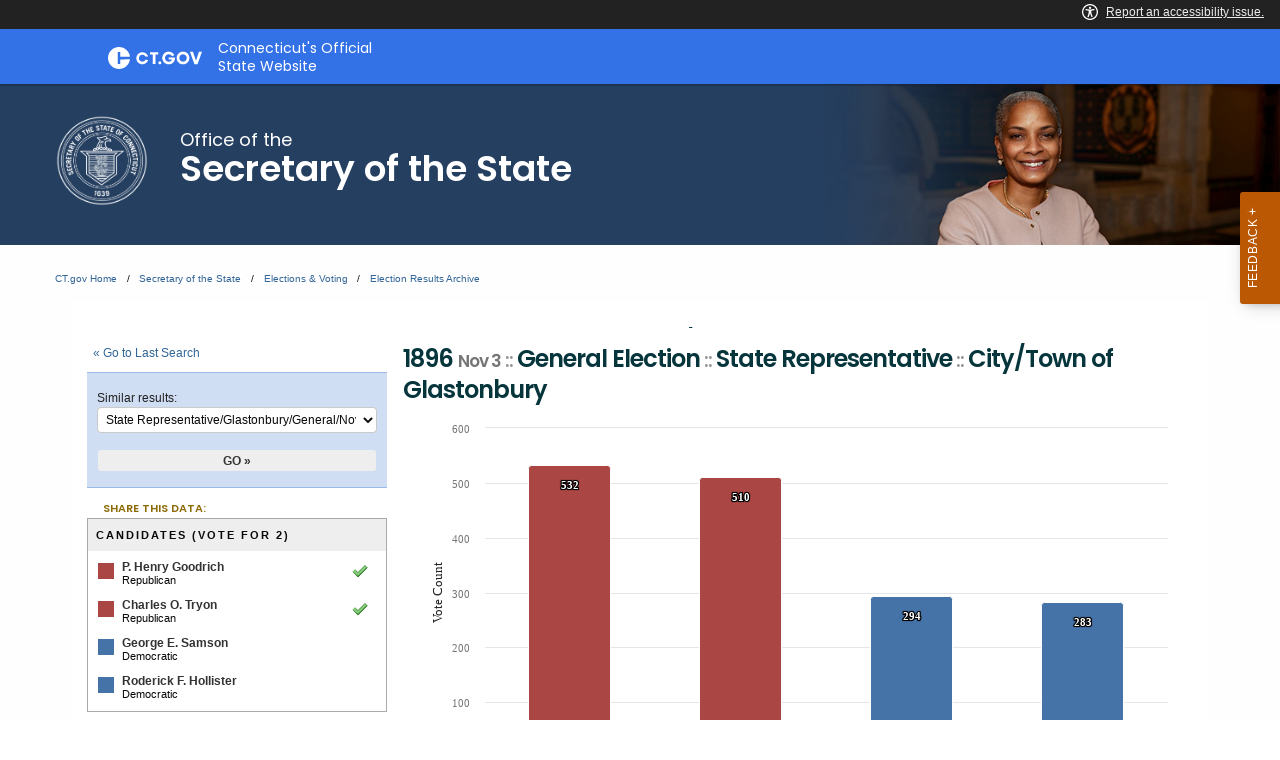

--- FILE ---
content_type: text/html; charset=UTF-8
request_url: https://electionhistory.ct.gov/eng/contests/view/24496
body_size: 29019
content:

<!DOCTYPE html>
<!--[if IE 8]> <html lang="en" class="ie8 no-js"> <![endif]-->
<!--[if IE 9]> <html lang="en" class="ie9 no-js"> <![endif]-->
<!--[if !IE]><!-->
<html lang="en">
<!--<![endif]-->

<!-- BEGIN HEAD -->
<head lang="en">


    <!-- ElectionStats All Tenants - Google tag (gtag.js) -->
    <script async src="https://www.googletagmanager.com/gtag/js?id=G-FD5MQ8810Z"></script>
    <script>
        window.dataLayer = window.dataLayer || [];
        function gtag(){dataLayer.push(arguments);}
        gtag('js', new Date());

        gtag('config', 'G-FD5MQ8810Z');
    </script>

    <title>State of Connecticut Elections Database &raquo; 1896 Nov 3 ::   General Election :: State Representative ::  City/Town of  Glastonbury</title>
    
    
	<meta property="fb:app_id" content="270866949612579" />
	<meta property="fb:admins" content="533737006" />
	<meta property="og:url" content="//electionhistory.ct.gov/eng/contests/view/24496" />
	<meta property="og:type" content="website" />
	<meta property="og:image" content="//electionhistory.ct.gov/img/us_states/ct/share_thumbnail.png" />
	<meta property="og:site_name" content="State of Connecticut Elections Database" />
	<meta property="og:title" content="State of Connecticut Elections Database &raquo; 1896 Nov 3 ::   General Election :: State Representative ::  City/Town of  Glastonbury" />
	<meta name="description" content="1896 Nov 3 ::   General Election :: State Representative ::  City/Town of  Glastonbury. Candidates in this contest and votes received: P. Henry Goodrich (32.9%), Charles O. Tryon (31.5%), George E. Samson (18.2%), Roderick F. Hollister (17.5%), Total Votes Cast (0.0%), and Total Ballots Cast (0.0%)." />
	<meta name="keywords" content="elections, results, votes, vote counts, ballot questions, data, statistics, stats, historical, candidates, governor, senator, representative, officials, voter, turnout, government, politics, transparency, campaign" />
	<meta property="og:description" content="1896 Nov 3 ::   General Election :: State Representative ::  City/Town of  Glastonbury. Candidates in this contest and votes received: P. Henry Goodrich (32.9%), Charles O. Tryon (31.5%), George E. Samson (18.2%), Roderick F. Hollister (17.5%), Total Votes Cast (0.0%), and Total Ballots Cast (0.0%)." />
	<meta http-equiv="X-UA-Compatible" content="IE=Edge">
	<meta content="width=device-width, initial-scale=1" name="viewport" />

    

<meta http-equiv="Content-Type" content="text/html; charset=utf-8" />
<link rel="shortcut icon" href="//electionhistory.ct.gov/img/icons/favicon.ico" />
<link rel="icon" type="image/gif" href="//electionhistory.ct.gov/img/icons/favicon.gif" />
<script type="text/javascript">
    
                
                function ___(uri) {
                    var lang = ElStatsView.app_language;
            
                    // Absolute link
                    if(uri.indexOf('//') > -1 && uri.indexOf('//') < 8) {
                        var arr = uri.split('//');
                        arr[1] = lang+'/'+arr[1];
                        uri = arr.join('//');
            
                    }
                    // Relative link
                    else {
                        uri = '/'+lang+'/'+uri;
                    }
                    
                    uri = uri.replace(lang+'//', lang+'/');
                    
                    // Fix cases of this function being run twice on this uri
                    uri = uri.replace('/'+lang+'/'+lang+'/', '/'+lang+'/');
            
                    return uri;
                }
                1</script>


<!-- ElectionStats CT - Google tag (gtag.js) -->
<script async src="https://www.googletagmanager.com/gtag/js?id=G-FFWKRRBJC6"></script>
<script>
  window.dataLayer = window.dataLayer || [];
  function gtag(){dataLayer.push(arguments);}
  gtag('js', new Date());

  gtag('config', 'G-FFWKRRBJC6');
</script>
  



<!-- css Includes: 
jquery-ui-1.8.14
jquery.qtip
global
charts
style
../themes-extended/metronic/assets/global/css/elstats/contests
error
top_bar
footer
navigation 
--> 

<link rel="stylesheet" type="text/css" href="//electionhistory.ct.gov/css/combined/css_combined----c515fffc6eed5078a50f8f887b109de2--time-2026-01-16_23-43.css"/>
<link rel="stylesheet" type="text/css" href="/css/tenant.css?cache--time-2026-01-16_23-43"/>
<link rel="stylesheet" type="text/css" href="/css/responsive.css?cache--time-2026-01-16_23-43"/>
<link rel="stylesheet" type="text/css" href="/css/combined/css-party-colors--tenant-ct.css?cache--time-2026-01-16_23-43"/>

<style type="text/css">
/* Custom CSS for ElStats */     /* Fix jQueryUI icons */ .ui-icon, .ui-widget-content .ui-icon, .ui-widget-header .ui-icon {   background-image: url(/css/combined/images/ui-icons_222222_256x240.png) !important; } div.section_title span.ui-icon {   left: 0px;   top: 1px; }  .cg-c-header.cg-c-header, .page-header .container {   font-size: 130%; } footer.footer {   font-size: 105%;  } footer.footer p.copy {   text-align: left;  } .cg-c-header.cg-c-header .cg-c-logo__title {   text-align: left;  }   .page-header .container h2 {   text-align: left; } .cg-c-search.cg-c-search-- { 	visibility: hidden;   } /* app.js activates this "Language+Settings" button in the CT top bar, but we must disable app.js, so we also disable this. */  .cg-c-settings__button {     visibility: hidden;  }  /* widen the desktop content area */ @media screen and (min-width: 1300px) and (max-width: 2000px) {   main#mainContent > section > div.row {     max-width: 85%;    } }  /* Change ElStats app elements */  #page_wrapper .three-fourth .loader {   height: auto;   width: 100%; } #page_wrapper .loader:before {   padding-top: 0;  } #page_wrapper .alert { padding: 4px; }  #page_wrapper .one-fourth .label, #page_wrapper .three-fourth.precinct_results .label {    background: none; }  #page_wrapper #search_tabs li {   padding-bottom: 4px; }  #page_wrapper { width: auto; }  #top_bar_wrapper { display: none; }  #page_wrapper table {   width: auto;   margin: 0; } #page_wrapper td {     }  #page_wrapper th.division .label {   color: #000;     font-size: 11px;   background: none; }   #page_wrapper table.precinct_data td.winner > div {   padding-top: 8px;   padding-bottom: 9px; } #page_wrapper table.precinct_data .expand_toggle {   padding: 4px 2px;  } #page_wrapper table.precinct_data a.expand_toggle:link, #page_wrapper table.precinct_data a.expand_toggle:visited, #page_wrapper table.precinct_data a.expand_toggle:focus {   text-decoration: underline;    outline: none; }  #page_wrapper a {   outline: none;  }  #page_wrapper tbody,  #page_wrapper tfoot,  #page_wrapper thead { border: none; background-color: none; background: none; } #page_wrapper tbody tr:nth-child(2n) { background: none; }   #page_wrapper input[type=text] {     display: inline;     height: auto; width: auto;     margin: 0;  }  #page_wrapper select,  .utility_bar select {     	height: auto;     width: auto;     max-width: 100%;      border: 1px solid #cacaca;     margin: 0;     font-size: 1em;     font-family: inherit;     line-height: normal;     color: #0a0a0a;     background-color: #fefefe;      -webkit-appearance: menulist-button;     -moz-appearance: menulist-button;     background-image: none;     background-size: 0px 0px;     background-position: center;     background-origin: content-box;     background-repeat: no-repeat;  }  #page_wrapper label {             display: inline;             margin: 0;             font-size: 1em;             font-weight: 400;             line-height: normal;                    }   #page_wrapper .submit, #page_wrapper .submit:hover, #page_wrapper .submit:active, #page_wrapper .submit:focus {     width: 100%;  	background: none;     box-shadow: none;     transition: none;     padding: 0px; margin: 0px;   border-bottom: none !important; }  #page_wrapper input[type=submit], #page_wrapper input[type=submit]:hover, #page_wrapper input[type=submit]:active, #page_wrapper input[type=submit]:focus {     box-shadow: none;     transition: none;      }  body.action_view #page_wrapper .search_controls input[type=submit], body.action_view #page_wrapper .search_controls input[type=submit]:hover, body.action_view #page_wrapper .search_controls input[type=submit]:active, body.action_view #page_wrapper .search_controls input[type=submit]:focus {   background: #EEE;   color: #333 !important;   border-bottom: none !important; }  #page_wrapper input.splashy.tan, #page_wrapper input.splashy.tan:hover, #page_wrapper input.splashy.tan:active, #page_wrapper input.splashy.tan:focus {     border: 1px solid rgb(188, 149, 66) !important;    }
</style>



<script>var ElStatsView = {}; ElStatsView.url_to_data = {"":""};  ElStatsView.ui = 0;  ElStatsView.contest_id = "24496";  ElStatsView.DOMAIN_BASE_SITE = "electionstats.com";  ElStatsView.ASSET_BASE_URL = "//electionhistory.ct.gov";  ElStatsView.COOKIE_PATH = "/";  ElStatsView.COOKIE_DOMAIN = ".electionhistory.ct.gov";  ElStatsView.dbg = 0;  ElStatsView.app_language = "eng";  ElStatsView.uri_encrypted = "gEmEGFoNG5mVLsaGgymnQN9rk0zusQ3RTYNL3MCsSaI7oHIDn7a2TdqLn9q-G5lU";  ElStatsView.SUBSTR_TO_ICON = {"\/csv":"file-csv","text\/tab-separated-values":"file-csv","\/pdf":"file-pdf","text\/html":"file-html","excel":"file-excel","officedocument.spreadsheet":"file-excel","officedocument.spre":"file-excel","\/xls":"file-excel","ms-word":"file-word","ms_word":"file-word","plain":"file-alt","text":"file-alt","":"file"};  ElStatsView.formSubmitAreYouSure = [];  ElStatsView.tenant_options = {"org_state_province":"CT","is_multiparty":1,"granular_division_types_for_viewing":[1,7],"division_types_with_branding":[1]};  ElStatsView.theme = "default"; </script>

<!-- js Includes: 
jquery-1.12.4
$.ajaxPrefilter( function( s ) { if ( s.crossDomain ) { s.contents.script = false; }} );
jquery-ui-1.13.2.min
$.browser={ msie: ( navigator.appName == 'Microsoft Internet Explorer') ? true : false };
highcharts-11.2.0/highcharts
highcharts-11.2.0/accessibility
datatables-1.12.0/jquery.dataTables.min
jquery.fixedTableHeader.min
jquery.qtip.min
jquery.scrollTo-min
jquery.sortElements
jquery.sortTableColumns
elstats/global
../themes-extended/metronic/assets/global/scripts/elstats/ajax 
--> 

<script type="text/javascript" src="//electionhistory.ct.gov/js/combined/js_combined----1ddeacb29c3f0d7498a1da2416c9c23b--time-2026-01-16_23-43.js"></script>
<script type="text/javascript" src="/js/jquery-bbq/jquery.ba-bbq.min.js"></script>
<script type="text/javascript" src="/js/jquery.cookie.js"></script> 

    <!-- For IE (any version) -->

    <!--[if IE]>
        
<link rel="stylesheet" type="text/css" href="/css/style_IE_only.css"/>    <![endif]-->

    <!-- For IE8 or older -->

    <!--[if lt IE 9]>
        
<script type="text/javascript" src="/js/css3-mediaqueries.js"></script>

       <style type="text/css">
         canvas, header, nav, section, article, aside, footer { display:block; }
       </style>
   
    <![endif]-->


    <!-- For IE7 or older -->

    <!--[if lte IE 7]>
        
<link rel="stylesheet" type="text/css" href="/css/style_IE7-_only.css"/>
<script type="text/javascript" src="/js/json2.js"></script>    <![endif]-->


    <!-- For IE6 or older :: transparent PNGs -->

    <!--[if lte IE 6]>

     
<script type="text/javascript" src="/js/supersleight-min.js"></script>
    <![endif]-->

   
    <script type="text/javascript">
     
           
           
           
                
                function historyListPush(h,url,limit) {
                    if(!h || typeof h == "undefined") {
                        h = {0: location.href};	
                    } 
                    
                    var length = $.jsonLength(h);  
                    
                    if(location.href != h[length-1]) {
                        h[length] = url;
                        
                        // Limit of [var limit] items
                        if(length >= limit) {
                            var h_new = {};
                            $.each(h, function(k,v) {
                                if(k == 0) { return true; } // continue
                                h_new[k-1] = v;
                            });
                            h = h_new;
                        }
                    }	
                    return h;
                    
                } // END function
                
                (function( $ ) {
                  $.jsonLength = function(obj) {
                    n = 0;
                    
                    if(!obj) { return n; }
                    
                    jQuery.each(obj, function(i, val) {
                      n++;
                    });
                    
                    return n;
                
                  };
                })( jQuery );
        
                 
                // History 
                // Holds this plus the last 2 pages visited
                if($.cookie) {
                    $.cookie.json = true;
                    
                    var h 		= $.cookie("history");
                    
                    
                    
                    hist = historyListPush(h,location.href,3);
                    
                    
             
                    
                    // Re-save cookie
                    $.removeCookie("history", { path: ElStatsView.COOKIE_PATH });
                    $.cookie("history", h, { expires: 1, domain: ElStatsView.COOKIE_DOMAIN, path: ElStatsView.COOKIE_PATH });	
                    
                    
                    // Now add to search history if applicable
                    if(location.href.indexOf("/search") > -1) {
                        var search_history  = $.cookie("search_history");
                        
                        if(typeof search_history == "undefined") { 
                            search_history = {}; 
                        }
                        search_history = historyListPush(search_history,location.href,3);
                        
                        //console.log(search_history);
                        
                        // Re-save cookie
                        $.removeCookie("search_history", { path: ElStatsView.COOKIE_PATH });
                        $.cookie("search_history", search_history, { expires: 1, domain: ElStatsView.COOKIE_DOMAIN, path: ElStatsView.COOKIE_PATH });	
                        
                         
                    }
                    
                }
                
                
                // Globals
                MapsRegistry = [];
                
                /**
                 * called by google_maps_init()
                 */
                function google_maps_init_each_in_registry() {
                 
                    $.each(MapsRegistry,function(k,v) {
                        var fn 		= window[v];
                        var sel 	= String("#"+v+" > .map_canvas").replace("gmap_init_","");
                        var canvas  = $(sel);
                        //console.log(sel);
                        if(canvas.length && canvas.html().length < 1 && typeof fn === "function") {	
                            fn();	
                            //console.log("fired...");
                        }
                    });
                }
                
                /**
                 * Init each map (coupled with MapHelper)
                 * Calls another function google_maps_init_each_in_registry()
                 * after checking for necessary JS dependencies
                 */ 
                function google_maps_init() {
                     
                    var src_maplabels 	   = ElStatsView.ASSET_BASE_URL + "/js/google-maplabel.js";
                    var src_canvas_for_ie  = ElStatsView.ASSET_BASE_URL + "/js/excanvas.compiled.js";
                    var src_canvas_text_for_ie  = ElStatsView.ASSET_BASE_URL + "/js/canvas.text.js";
                    
                    // If browser does NOT have canvas HTML5, then first load that shiv library (IE8-)
                    if(!Modernizr.canvas) { 
                        $.getScript(src_canvas_for_ie, function() {
                            $.getScript(src_canvas_text_for_ie, function() {
                                $.getScript(src_maplabels, function() { google_maps_init_each_in_registry(); });
                            });
                        });
                    } else {
                        // Add in library for map labels, and upon the script loading, fire the rest of the init routine.
                        $.getScript(src_maplabels, function() { google_maps_init_each_in_registry(); });
                    
                    }
                    
                }
      
 
     $(document).ready( function() {
      // Document Ready JS
     
                    
                    /**
                     * A11y upgrade:
                     * use semantic tags to toggle groups (using tags details and summary)
                     */
                    if($('details') && $('details').length) {
                        $('details').on('toggle', function (event) {
                            details = this; // native JS
                            details_jq = $($(this).get(0));
                            
                            // Toggle opens
                            if (details.open) {
                               
                                details_jq.find('span[class*="ui-icon-triangle"]').attr('class','ui-icon ui-icon-triangle-1-s');	
				 
                            } 
                            // Toggle closes
                            else {
                                
                                details_jq.find('span[class*="ui-icon-triangle"]').attr('class','ui-icon ui-icon-triangle-1-e');	
                            }
                            
                            // If user closes toggle, clear any form values inside
                            setTimeout(function () {
                                if (!details.open) {
                                    if (!details_jq.find('select').val('any')) {
            
                                        //div.find('select').val('');
            
                                        $.each(details_jq.find('select'), function(v,k) {
                                            $(v).empty();
                                        });
                                    }
                                }
                            }, 1000);
                        });
                    }
                     });
    </script>
    


    <script>
// A New Nation Votes -- special custom message
$(document).on('ready', function() {

	var nnv_link = $('.link_wrapper a#proofreading_pages');

	if(nnv_link.length && nnv_link.attr('href').indexOf('lib.tufts.edu') > -1) {
		
		var html = '<div class=" flash-message flash_success alert alert-success" id="flash_error"> <span>These historical results are from <em><a style="color: #337ab7;" href="https://elections.lib.tufts.edu/" target="_blank">A New Nation Votes</a></em> historical archive at Tufts University.</span></div>';

		$('.search_controls .inner').append(html);
	}

});
</script>

   <meta charset="utf-8" />
    <meta http-equiv="x-ua-compatible" content="ie=edge">
    <meta name="viewport" content="width=device-width, initial-scale=1.0">
    

<!--// ElStats disable to avoid conflicts

    <title>Elections  Voting  Home Page</title>
    <meta name="description" content="">
    <meta name="keywords" content="">
    
    <meta property="og:description" content="" />
    <meta property="og:title" content="Elections  Voting  Home Page" />
    <meta property="og:url" content="https://portal.ct.gov/sots/common-elements/v5-template---redesign/elections--voting--home-page" />
    <meta property="og:type" content="article">
    <meta property="og:site_name" content="CT.gov - Connecticut's Official State Website">
    <meta property="og:locale" content="en_US">
    <meta property="og:image" content="https://portal.ct.gov/Assets/Images/facebook-default_01.png">
    
    <meta name="twitter:card" content="summary">
    <meta name="twitter:url" content="https://portal.ct.gov/sots/common-elements/v5-template---redesign/elections--voting--home-page">
    <meta name="twitter:title" content="Elections  Voting  Home Page">
    <meta name="twitter:description" content="">
//-->


<!--Google Search Meta filters starts here-->

    <meta name="pagetype" content="webpages" />
    <!-- <PageMap>
            <DataObject type="PageData">
                <Attribute name="type">webpages</Attribute>
                <Attribute name="metatitle">Elections  Voting  Home Page</Attribute>
            </DataObject>
        </PageMap> -->
<!--Google Search Meta filters ends here-->
<!--Google Search Rich Snippet FAQ starts here-->



<!--Google Search Rich Snippet FAQ ends here-->
    
    <link rel="dns-prefetch" href="https://www.google.com" />
    <link rel="dns-prefetch" href="https://www.gstatic.com" />
    <link rel="dns-prefetch" href="https://translate.googleapis.com" />
    <link rel="dns-prefetch" href="https://static.hotjar.com" />
    <link rel="dns-prefetch" href="https://www.google-analytics.com" />
    <link rel="dns-prefetch" href="https://vc.hotjar.io" />
    <link rel="dns-prefetch" href="https://script.hotjar.com" />
    <link rel="dns-prefetch" href="https://vars.hotjar.com" />
    <link rel="dns-prefetch" href="https://rum-static.pingdom.net" />
    <link rel="dns-prefetch" href="https://www.googletagmanager.com">
    <link rel="dns-prefetch" href="https://ipmeta.io">
    <link rel="dns-prefetch" href="https://use.typekit.net">
    <link rel="dns-prefetch" href="https://translate.google.com">


    
    <!-- Google Tag Manager -->

    <script>
(function(w,d,s,l,i){w[l]=w[l]||[];w[l].push(

{'gtm.start': new Date().getTime(),event:'gtm.js'}
);var f=d.getElementsByTagName(s)[0],
j=d.createElement(s),dl=l!='dataLayer'?'&l='+l:'';j.async=true;j.src=
'https://www.googletagmanager.com/gtm.js?id='+i+dl;f.parentNode.insertBefore(j,f);
})(window,document,'script','dataLayer','GTM-56QR6CG');</script>
 <!-- IpMeta must be included after Google Analytics -->
    <script src="https://ipmeta.io/plugin.js"></script>
    <script>
        var data = provideGtmPlugin({
            apiKey: '10c1f82633b1a4f3685aa4e6b627aacbf78a898979bd89ce49582af001c8cc50',
        });
        window.dataLayer = window.dataLayer || [];
        window.dataLayer.push(data);
    </script>
 <!-- End Google Tag Manager -->
 <!-- Google Tag Manager (noscript) -->
    <!-- End Google Tag Manager (noscript) -->


    <style>
        @charset "UTF-8";

        html {
            font-family: sans-serif;
            -ms-text-size-adjust: 100%;
            -webkit-text-size-adjust: 100%
        }

        article,
        header,
        main,
        nav,
        section {
            display: block
        }

        a {
            background-color: transparent
        }

        img {
            border: 0
        }

        button,
        input {
            color: inherit;
            font: inherit;
            margin: 0
        }

        button {
            overflow: visible
        }

        button {
            text-transform: none
        }

        button {
            -webkit-appearance: button
        }

            button::-moz-focus-inner,
            input::-moz-focus-inner {
                border: 0;
                padding: 0
            }

        input {
            line-height: normal
        }

            input[type=checkbox] {
                box-sizing: border-box;
                padding: 0
            }

            input[type=search] {
                -webkit-appearance: textfield;
                box-sizing: content-box
            }

                input[type=search]::-webkit-search-cancel-button,
                input[type=search]::-webkit-search-decoration {
                    -webkit-appearance: none
                }

        html {
            font-size: 100%;
            box-sizing: border-box
        }

        *,
        :after,
        :before {
            box-sizing: inherit
        }

        body {
            padding: 0;
            margin: 0;
            font-family: Helvetica Neue, Helvetica, Roboto, Arial, sans-serif;
            font-weight: 400;
            line-height: 1.5;
            color: #0a0a0a;
            background: #fefefe;
            -webkit-font-smoothing: antialiased;
            -moz-osx-font-smoothing: grayscale
        }

        img {
            max-width: 100%;
            height: auto;
            -ms-interpolation-mode: bicubic;
            display: inline-block;
            vertical-align: middle
        }

        button {
            -webkit-appearance: none;
            -moz-appearance: none;
            background: 0 0;
            padding: 0;
            border: 0;
            border-radius: 0;
            line-height: 1
        }

        .row {
            max-width: 75rem;
            margin-left: auto;
            margin-right: auto
        }

            .row:after,
            .row:before {
                content: " ";
                display: table
            }

            .row:after {
                clear: both
            }

            .row .row {
                margin-left: -.625rem;
                margin-right: -.625rem
            }

        @media screen and (min-width:40em) {
            .row .row {
                margin-left: -.9375rem;
                margin-right: -.9375rem
            }
        }

        .cg-c-header__menu,
        .cg-c-logo,
        .columns {
            width: 100%;
            float: left;
            padding-left: .625rem;
            padding-right: .625rem
        }

        @media screen and (min-width:40em) {

            .cg-c-header__menu,
            .cg-c-logo,
            .columns {
                padding-left: .9375rem;
                padding-right: .9375rem
            }
        }

        .cg-c-header__menu:last-child:not(:first-child),
        .columns:last-child:not(:first-child) {
            float: right
        }

        .cg-c-header__menu,
        .cg-c-logo,
        .small-12 {
            width: 100%
        }

        @media screen and (min-width:40em) {
            .medium-2 {
                width: 16.66667%
            }

            .medium-4 {
                width: 33.33333%
            }

            .cg-c-logo {
                width: 41.66667%
            }

            .cg-c-header__menu {
                width: 58.33333%
            }

            .medium-8 {
                width: 66.66667%
            }

            .medium-10 {
                width: 83.33333%
            }
        }

        @media screen and (min-width:64em) {

            .cg-c-logo,
            .large-4 {
                width: 33.33333%
            }

            .cg-c-header__menu,
            .large-8 {
                width: 66.66667%
            }
        }

        div,
        h2,
        li,
        p,
        ul {
            margin: 0;
            padding: 0
        }

        p {
            font-size: inherit;
            line-height: 1.6;
            margin-bottom: 1rem;
            text-rendering: optimizeLegibility
        }

        strong {
            line-height: inherit
        }

        strong {
            font-weight: 700
        }

        h2 {
            font-family: Helvetica Neue, Helvetica, Roboto, Arial, sans-serif;
            font-weight: 400;
            font-style: normal;
            color: inherit;
            text-rendering: optimizeLegibility;
            margin-top: 0;
            margin-bottom: .5rem;
            line-height: 1.4
        }

        h2 {
            font-size: 1.25rem
        }

        @media screen and (min-width:40em) {
            h2 {
                font-size: 2.5rem
            }
        }

        a {
            color: #0071bb;
            text-decoration: none;
            line-height: inherit
        }

            a img {
                border: 0
            }

        ul {
            line-height: 1.6;
            margin-bottom: 1rem;
            list-style-position: outside
        }

        li {
            font-size: inherit
        }

        ul {
            list-style-type: disc
        }

        ul {
            margin-left: 1.25rem
        }

        .cg-c-button,
        .cg-c-search__button,
        .cg-c-settings__button {
            display: inline-block;
            text-align: center;
            line-height: 1;
            -webkit-appearance: none;
            vertical-align: middle;
            border: 1px solid transparent;
            border-radius: 0;
            padding: .85em 1em;
            margin: 0 0 1rem;
            font-size: .9rem;
            background-color: #0071bb;
            color: #fefefe
        }

        [type=search] {
            display: block;
            box-sizing: border-box;
            width: 100%;
            height: 2.4375rem;
            padding: .5rem;
            border: 1px solid #cacaca;
            margin: 0 0 1rem;
            font-family: inherit;
            font-size: 1rem;
            color: #0a0a0a;
            background-color: #fefefe;
            box-shadow: inset 0 1px 2px hsla(0, 0%, 4%, .1);
            border-radius: 0;
            -webkit-appearance: none;
            -moz-appearance: none
        }

        input:-ms-input-placeholder {
            color: #cacaca
        }

        [type=button],
        [type=submit] {
            border-radius: 0;
            -webkit-appearance: none;
            -moz-appearance: none
        }

        input[type=search] {
            box-sizing: border-box
        }

        [type=checkbox] {
            margin: 0 0 1rem
        }

            [type=checkbox] + label {
                display: inline-block;
                margin-left: .5rem;
                margin-right: 1rem;
                margin-bottom: 0;
                vertical-align: baseline
            }

        label {
            display: block;
            margin: 0;
            font-size: .875rem;
            font-weight: 400;
            line-height: 1.8;
            color: #0a0a0a
        }

        .cg-c-search {
            display: table;
            width: 100%;
            margin-bottom: 1rem
        }

            .cg-c-search > :first-child,
            .cg-c-search > :last-child > * {
                border-radius: 0
            }

        .cg-c-search__group-button,
        .cg-c-search__input {
            margin: 0;
            white-space: nowrap;
            display: table-cell;
            vertical-align: middle
        }

        .cg-c-search__input {
            border-radius: 0;
            height: 2.5rem
        }

        .cg-c-search__group-button {
            padding-top: 0;
            padding-bottom: 0;
            text-align: center;
            height: 100%;
            width: 1%
        }

            .cg-c-search__group-button button {
                margin: 0
            }

        .cg-c-search .cg-c-search__group-button {
            display: table-cell
        }

        .cg-c-menu {
            margin: 0 0 1rem;
            padding: 1rem;
            border: 1px solid hsla(0, 0%, 4%, .25);
            border-radius: 0;
            position: relative;
            color: #0a0a0a;
            background-color: #fff
        }

            .cg-c-menu > :first-child {
                margin-top: 0
            }

            .cg-c-menu > :last-child {
                margin-bottom: 0
            }

        .close-button {
            position: absolute;
            color: #8a8a8a;
            right: 1rem;
            top: .5rem;
            font-size: 2em;
            line-height: 1
        }

        body,
        html {
            height: 100%
        }

        .off-canvas-wrapper {
            width: 100%;
            overflow-x: hidden;
            position: relative;
            -webkit-backface-visibility: hidden;
            backface-visibility: hidden;
            -webkit-overflow-scrolling: auto
        }

        .off-canvas-wrapper-inner {
            position: relative;
            width: 100%;
            min-height: 100%
        }

            .off-canvas-wrapper-inner:after,
            .off-canvas-wrapper-inner:before {
                content: " ";
                display: table
            }

            .off-canvas-wrapper-inner:after {
                clear: both
            }

        .off-canvas-content {
            min-height: 100%;
            background: #fefefe;
            -webkit-backface-visibility: hidden;
            backface-visibility: hidden;
            z-index: 1;
            padding-bottom: .1px;
            box-shadow: 0 0 10px hsla(0, 0%, 4%, .5)
        }

        .off-canvas {
            position: absolute;
            background: #e6e6e6;
            z-index: -1;
            max-height: 100%;
            overflow-y: auto;
            transform: translateX(0)
        }

            .off-canvas.position-right {
                right: -250px;
                top: 0;
                width: 250px
            }

        .switch {
            height: 2rem;
            margin-bottom: 1rem;
            outline: 0;
            position: relative;
            color: #fefefe;
            font-weight: 700;
            font-size: .875rem
        }

        .switch-input {
            opacity: 0;
            position: absolute;
            margin-bottom: 0
        }

        .switch-paddle {
            background: #cacaca;
            display: block;
            position: relative;
            width: 4rem;
            height: 2rem;
            border-radius: 0;
            color: inherit;
            font-weight: inherit
        }

        input + .switch-paddle {
            margin: 0
        }

        .switch-paddle:after {
            background: #fefefe;
            content: "";
            display: block;
            position: absolute;
            height: 1.5rem;
            left: .25rem;
            top: .25rem;
            width: 1.5rem;
            transform: translateZ(0);
            border-radius: 0
        }

        .switch-active,
        .switch-inactive {
            position: absolute;
            top: 50%;
            transform: translateY(-50%)
        }

        .switch-active {
            left: 8%;
            display: none
        }

        .switch-inactive {
            right: 15%
        }

        @media screen and (min-width:64em) {
            .cg-c-settings__icon {
                display: none !important
            }
        }

        @media screen and (max-width:63.9375em) {
            .cg-c-settings__label {
                display: none !important
            }
        }

        .show-for-sr,
        .show-on-focus {
            position: absolute !important;
            width: 1px;
            height: 1px;
            overflow: hidden;
            clip: rect(0, 0, 0, 0)
        }

            .show-on-focus:active,
            .show-on-focus:focus {
                /*position: static !important;*/
                width: auto;
                height: auto;
                overflow: visible;
                clip: auto
            }

        .cg-c-logo__img,
        .cg-c-logo__title {
            float: left !important
        }

        .cg-c-settings__button {
            float: right !important
        }

        @font-face {
            font-family: foundation-icons;
            src: url(//electionhistory.ct.gov/files/tenants/ct/assets/foundation-icons.eot);
            src: url(//electionhistory.ct.gov/files/tenants/ct/assets/foundation-icons.eot#iefix) format("embedded-opentype"), url(//electionhistory.ct.gov/files/tenants/ct/assets/foundation-icons.woff) format("woff"), url(//electionhistory.ct.gov/files/tenants/ct/assets/foundation-icons.ttf) format("truetype"), url(//electionhistory.ct.gov/files/tenants/ct/assets/foundation-icons.svg#fontcustom) format("svg");
            font-weight: 400;
            font-style: normal
        }

        .cg-c-search__icon:before,
        .cg-c-settings__icon:before {
            font-family: foundation-icons;
            font-style: normal;
            font-weight: 400;
            font-variant: normal;
            text-transform: none;
            line-height: 1;
            -webkit-font-smoothing: antialiased;
            display: inline-block;
            text-decoration: inherit
        }

        .cg-c-search__icon:before {
            content: "\f16c"
        }

        .cg-c-settings__icon:before {
            content: "\f214"
        }

        :focus {
            outline: 0
        }

        body {
            font-family: open-sans, Open Sans, Helvetica Neue, Helvetica, Roboto, Arial, sans-serif;
            height: 100%
        }

        a {
            color: #0771bb
        }

        h2 {
            font-family: museo, Museo, Helvetica Neue, Helvetica, Roboto, Arial, sans-serif;
            font-weight: 500
        }

        .off-canvas,
        .off-canvas-wrapper {
            background: #054266
        }

        .off-canvas {
            padding: 1em
        }

            .off-canvas .title {
                font-size: 1em;
                font-weight: 600;
                color: #fff
            }

            .off-canvas .close-button {
                color: #fff
            }

        input[type=search] {
            -webkit-appearance: none
        }

        nav {
            max-width: 75rem;
            margin-left: auto;
            margin-right: auto
        }

            nav:after,
            nav:before {
                content: " ";
                display: table
            }

            nav:after {
                clear: both
            }

        .settings-menu {
            margin: 0;
            list-style: none;
            color: #fff
        }

            .settings-menu * {
                font-family: museo-sans, Museo Sans, Helvetica Neue, Helvetica, Roboto, Arial, sans-serif
            }

            .settings-menu li {
                margin-bottom: 1em
            }

            .settings-menu strong {
                display: block;
                font-size: .8em
            }

            .settings-menu .contrast,
            .settings-menu .font-size {
                padding: 0 .5em
            }

                .settings-menu .contrast .switch {
                    margin-bottom: 1.5rem
                }

                .settings-menu .contrast .switch-paddle {
                    margin: 10px 0 4px;
                    border-radius: 3px;
                    color: #054266;
                    background: #fff
                }

                    .settings-menu .contrast .switch-paddle:after {
                        border-radius: 2px;
                        background: #054266
                    }

                .settings-menu .font-size button {
                    margin-right: 1em
                }

                    .settings-menu .font-size button:before {
                        font-family: foundation-icons;
                        font-style: normal;
                        font-weight: 400;
                        font-variant: normal;
                        text-transform: none;
                        line-height: 1;
                        -webkit-font-smoothing: antialiased;
                        display: inline-block;
                        text-decoration: inherit;
                        content: "\f114";
                        color: #fff;
                        vertical-align: -35%;
                        font-size: 20px
                    }

                    .settings-menu .font-size button#increaseFont:before {
                        font-size: 30px
                    }

            .settings-menu li:not(:first-child) {
                border-top: 1px solid
            }

                .settings-menu li:not(:first-child) strong {
                    margin-top: .5em
                }

            .settings-menu input[type=checkbox] {
                position: absolute
            }

        .backto-top {
            border-radius: 3px;
            display: inline-block;
            height: 40px;
            width: 40px;
            position: fixed;
            bottom: 20px;
            right: 10px;
            box-shadow: 1px 1px 8px rgba(0, 0, 0, .35);
            overflow: hidden;
            text-align: center;
            white-space: nowrap;
            background: #f5a054;
            visibility: hidden;
            opacity: 0;
            color: #fff;
            padding-top: 1em;
            text-transform: uppercase;
            z-index: 999;
            font-weight: 700
        }

            .backto-top:before {
                border-style: solid;
                border-width: 3px 3px 0 0;
                content: "";
                display: inline-block;
                height: 10px;
                position: absolute;
                vertical-align: top;
                width: 10px;
                left: 38%;
                top: 25%;
                transform: rotate(-45deg)
            }

        @media only screen and (min-width:40.063em) {
            .backto-top {
                bottom: 20px;
                right: 20px
            }
        }

        @media only screen and (min-width:64.063em) {
            .backto-top {
                height: 60px;
                width: 60px;
                right: 30px;
                bottom: 30px;
                padding-top: 1.6em
            }

                .backto-top:before {
                    left: 42%
                }
        }

        .no-js .backto-top {
            opacity: 1
        }

        @media screen and (max-width:39.9375em) {
            .intro .cg-c-search {
                padding: 0 .5em
            }
        }

        section {
            padding: .5em 0
        }

        @media screen and (min-width:40em) {
            section {
                padding: 1em 0 2em
            }
        }

        @media screen and (min-width:64em) {
            section {
                padding: 2em 0 4em
            }
        }


        .container {
            position: relative;
            max-width: 75rem;
            margin-left: auto;
            margin-right: auto
        }

            .container:after,
            .container:before {
                content: " ";
                display: table
            }

            .container:after {
                clear: both
            }

        .intro {
            background-size: cover;
            -moz-background-size: cover;
            -webkit-background-size: cover;
            -o-background-size: cover;
            background-position: 50%;
            background-repeat: no-repeat
        }

        @media screen and (max-width:39.9375em) {
            .intro {
                background: rgba(70, 93, 108, .9)
            }

                .intro[style] {
                    background-image: none !important
                }
        }

        label {
            font-weight: 600
        }

        main {
            height: auto !important;
            min-height: calc(100vh - 10em)
        }

        .alert {
            background: #db6b71;
            padding: 1em 0;
            position: relative
        }

            .alert .message {
                width: 100%;
                float: left;
                padding-left: .625rem;
                padding-right: .625rem
            }

        @media screen and (min-width:40em) {
            .alert .message {
                padding-left: .9375rem;
                padding-right: .9375rem
            }
        }

        .alert .message:before {
            font-family: foundation-icons;
            font-style: normal;
            font-weight: 400;
            font-variant: normal;
            text-transform: none;
            line-height: 1;
            -webkit-font-smoothing: antialiased;
            display: inline-block;
            text-decoration: inherit;
            content: "\f101";
            color: #fff;
            position: relative;
            float: left;
            top: .7rem;
            line-height: 0;
            left: 0;
            font-size: 3rem
        }

        @media screen and (max-width:39.9375em) {
            .alert .message:before {
                float: none;
                top: 0;
                font-size: 2rem
            }
        }

        .alert p {
            margin: 0;
            color: #fff
        }

        @media screen and (min-width:40em) {
            .alert p {
                padding-left: 4rem
            }
        }

        .alert a {
            color: #ececec;
            text-decoration: underline
        }

        .cg-c-button,
        .cg-c-search__button,
        .cg-c-settings__button {
            border-radius: 3px;
            font-weight: 600
        }

        input[type=search] {
            border-radius: 3px
        }

        input::-webkit-input-placeholder {
            font-weight: 400;
            color: #8792a4
        }

        input:-moz-placeholder,
        input::-moz-placeholder {
            font-weight: 400;
            color: #8792a4
        }

        input:-ms-input-placeholder {
            font-weight: 400;
            color: #8792a4
        }

        input[type=checkbox] {
            float: left;
            top: 6px;
            position: relative;
            margin-right: 1em
        }

        :focus {
            outline: 2px solid #0771bb;
            border-radius: 0;
            border: 0 !important
        }

        .cg-c-menu {
            background: rgba(1, 14, 21, .69);
            color: #fff
        }

            .cg-c-menu a,
            .cg-c-menu label,
            .cg-c-menu li {
                color: #fff
            }

        .skip-link {
            color: #fff;
            padding: .25em 1em;
            display: block;
            float: left;
            margin: .25em
        }

        .cg-c-button,
        .cg-c-search__button,
        .cg-c-settings__button {
            background: #0771bb
        }

        .off-canvas.position-right {
            visibility: hidden
        }

        input[type=search]::-webkit-search-cancel-button {
            -webkit-appearance: none
        }

        .language-widget {
            margin-top: .75em
        }

            .language-widget * {
                font-family: museo-sans, Museo Sans, Helvetica Neue, Helvetica, Roboto, Arial, sans-serif
            }

        body {
            top: 0 !important
        }

        .cg-c-button.cg-c-button {
            font-family: museo-sans, Museo Sans, Helvetica Neue, Helvetica, Roboto, Arial, sans-serif;
            font-size: 1rem
        }

        .cg-c-button__icon--forward-arrow:before {
            content: "";
            display: inline-block;
            position: absolute;
            border-style: solid;
            border-width: 2px 2px 0 0;
            height: 8px;
            width: 8px;
            right: .1em;
            top: .33em;
            transform: rotate(45deg)
        }

        @media screen and (min-width:40em) {
            .cg-c-button__icon--forward-arrow:before {
                right: .25em;
                height: 10px;
                width: 10px
            }
        }

        .cg-c-button.cg-c-button--icon-end {
            padding-right: 1.75rem;
            position: relative
        }

            .cg-c-button.cg-c-button--icon-end [class*=__icon] {
                position: absolute;
                right: .6rem;
                font-size: 2em;
                top: .2em
            }

        @media screen and (min-width:40em) {
            .cg-c-button.cg-c-button--icon-end {
                padding-right: 2.5rem
            }
        }

        .cg-c-button--bright {
            background: #f5a054
        }

        .cg-c-card.cg-c-card {
            width: 100%;
            font-family: museo-sans, Museo Sans, Helvetica Neue, Helvetica, Roboto, Arial, sans-serif;
            margin-bottom: 1em;
            bottom: 0;
            position: relative;
            box-shadow: none;
            float: left;
            background: #fff;
            border: 1px solid #ececec;
            box-shadow: 0 .1vw .1vw -.1vw rgba(0, 0, 0, .33)
        }

        .cg-c-card__url {
            display: block;
            color: #054266
        }

        @media screen and (max-width:39.9375em) {
            .cg-c-card__header {
                float: left;
                width: 33%
            }
        }

        .cg-c-card__img {
            width: 100%
        }

        .cg-c-header.cg-c-header {
            background: #3a95d2;
            box-shadow: 0 1px 3px rgba(0, 0, 0, .12), 0 1px 2px rgba(0, 0, 0, .24);
            position: relative;
            z-index: 10
        }

        .cg-c-logo.cg-c-logo {
            max-height: 3.5em
        }

        .cg-c-logo__link {
            display: inline-block;
            padding: .5rem .5rem .4rem;
            margin-top: 2px
        }

        .cg-c-logo__img {
            margin-right: 1em;
            width: 3.25rem
        }

        @media screen and (min-width:64em) {
            .cg-c-logo__img {
                width: 3.875rem
            }
        }

        .cg-c-logo__title {
            font-family: museo, Museo, Helvetica Neue, Helvetica, Roboto, Arial, sans-serif;
            line-height: 1.3;
            font-size: .8em;
            color: #fff
        }

        @media screen and (min-width:64em) {
            .cg-c-logo__title {
                font-size: .9em
            }
        }

        .cg-c-list.cg-c-list {
            margin: 0 0 1.5em;
            list-style: none;
            font-family: museo-sans, Museo Sans, Helvetica Neue, Helvetica, Roboto, Arial, sans-serif
        }

        .cg-c-list__item:not(:first-child) {
            border-top: 1px solid #d8d8d8
        }

        .cg-c-menu .cg-c-list__item:not(:first-child) {
            border-top: 1px solid hsla(0, 0%, 100%, .15)
        }

        .cg-c-list__link {
            display: block;
            position: relative;
            padding: .5rem 2rem .5rem 1rem
        }

        .cg-c-list__link--bright {
            color: #f5a054 !important
        }

        .cg-c-list__link--arrow:before {
            content: "";
            display: inline-block;
            position: absolute;
            vertical-align: top;
            border-style: solid;
            border-width: 2px 2px 0 0;
            height: 8px;
            width: 8px;
            right: 10px;
            top: 50%;
            margin-top: -5px;
            transform: rotate(45deg)
        }

        @media screen and (min-width:64em) {
            .cg-c-list__link--arrow:before {
                height: 10px;
                width: 10px;
                right: 16px
            }
        }

        .cg-c-list__link--large {
            font-size: 1.1em
        }

        @media screen and (min-width:40em) {
            .cg-c-list__link--large {
                font-size: 1.2em
            }
        }

        .cg-c-menu.cg-c-menu {
            border-radius: 3px
        }

        .cg-c-search.cg-c-search {
            padding: .5em 0;
            margin: 0
        }

            .cg-c-search.cg-c-search .cg-c-search__input {
                -webkit-appearance: none !important
            }

        .cg-c-search__input {
            font-family: museo-sans, Museo Sans, Helvetica Neue, Helvetica, Roboto, Arial, sans-serif;
            border-color: #cacaca;
            border-radius: 3px 0 0 3px !important;
            -webkit-border-radius: 3px 0 0 3px !important
        }

        .cg-c-search__button {
            background: #054266;
            border-radius: 0 3px 3px 0 !important;
            height: 2.5rem;
            padding: .5em 1.2em;
            font-size: 1.1em
        }

        @media screen and (max-width:39.9375em) {
            .cg-c-search__button {
                padding: .5em .75em
            }
        }

        .cg-c-search__icon {
            font-size: 1.2em
        }

        .cg-c-search__label {
            font-family: museo-sans, Museo Sans, Helvetica Neue, Helvetica, Roboto, Arial, sans-serif
        }

        .cg-c-section-title.cg-c-section-title {
            position: relative;
            font-family: museo-sans, Museo Sans, Helvetica Neue, Helvetica, Roboto, Arial, sans-serif;
            font-size: 1.4em;
            margin: 1em 0 0
        }

        @media screen and (min-width:40em) {
            .cg-c-section-title.cg-c-section-title {
                font-size: 2em;
                margin: 0
            }
        }

        .cg-c-settings.cg-c-settings {
            padding: .5em 0;
            margin: 0
        }

        .cg-c-settings__button {
            background: #054266;
            font-family: museo-sans, Museo Sans, Helvetica Neue, Helvetica, Roboto, Arial, sans-serif;
            height: 2.5rem;
            margin: 0;
            font-size: .85em
        }

        @media screen and (max-width:63.9375em) {
            .cg-c-settings__button {
                position: absolute;
                top: .5em;
                right: .6em;
                font-size: 1.1em;
                padding: .5em .8em
            }
        }

        .cg-c-settings__label {
            font-family: museo-sans, Museo Sans, Helvetica Neue, Helvetica, Roboto, Arial, sans-serif;
            color: #fff
        }

        .cg-c-hero.cg-c-hero {
            background-size: cover;
            -moz-background-size: cover;
            -webkit-background-size: cover;
            -o-background-size: cover;
            background-position: center center;
            background-repeat: no-repeat;
            position: relative;
            overflow: hidden;
            padding: 1em 0;
            z-index: 1
        }

        @media screen and (max-width:39.9375em) {
            .cg-c-hero.cg-c-hero {
                background: 0 0 !important
            }
        }

        @media screen and (min-width:64em) {
            .cg-c-hero.cg-c-hero {
                padding: 2em 0
            }
        }

        .cg-c-hero.cg-c-hero:after {
            background: #054266;
            background: -moz-linear-gradient(45deg, #054266 0, #023a55 100%);
            background: -webkit-gradient(left bottom, right top, color-stop(0, #054266), color-stop(100%, #023a55));
            background: -webkit-linear-gradient(45deg, #054266 0, #023a55 100%);
            background: -o-linear-gradient(45deg, #054266 0, #023a55 100%);
            background: -ms-linear-gradient(45deg, #054266 0, #023a55 100%);
            background: linear-gradient(45deg, #054266 0, #023a55 100%);
            content: "";
            position: absolute;
            top: 0;
            right: 0;
            bottom: 0;
            left: 0;
            z-index: 0
        }

        @media screen and (min-width:40em) {
            .cg-c-hero.cg-c-hero[style*=background]:after {
                background: rgba(2, 58, 85, .33)
            }
        }

        .cg-c-hero.cg-c-hero * {
            z-index: 1
        }

        .cg-c-hero.cg-c-hero .featured {
            position: relative;
            border-radius: 0
        }

            .cg-c-hero.cg-c-hero .featured a {
                border-radius: 0;
                padding: 0
            }

            .cg-c-hero.cg-c-hero .featured img {
                border-radius: 0
            }

            .cg-c-hero.cg-c-hero .featured h3 {
                font-family: museo-sans, "Museo Sans", "Helvetica Neue", Helvetica, Roboto, Arial, sans-serif;
                padding: 1.5rem 1rem 0
            }

            .cg-c-hero.cg-c-hero .featured p {
                padding: 0 1rem 1.5rem
            }
    </style>

    
    <link rel="preload" href="//portal.ct.gov/assets/css/app.css?v=8" as="style">
    <link rel="preload" href="//portal.ct.gov/assets/css/dsf-legacy-styles.css" as="style">

    
    <link rel="stylesheet"
          as="style"
          media="print" onload="this.media='all'"
          href="//portal.ct.gov/assets/css/app.css??v=7">

    <link rel="stylesheet"
          as="style"
          media="print" onload="this.media='all'"
          href="//portal.ct.gov/assets/css/dsf-legacy-styles.css?v=7">

    
    <noscript><link rel="stylesheet" href="//portal.ct.gov/assets/css/app.css?v=7"></noscript>
    <noscript><link rel="stylesheet" href="//portal.ct.gov/assets/css/dsf-legacy-styles.css?v=7"></noscript>

    

    <!--[if lt IE 9]>
        <script src="//portal.ct.gov/assets/js/html5shiv.js"></script>
    <![endif]-->

    <script src="https://use.typekit.net/pyg1doj.js"></script>

    <script>try { Typekit.load({ async: true }); } catch (e) { }</script>
    <script>
        var _prum = [['id', '5579d063abe53d913a55de35'],
        ['mark', 'firstbyte', (new Date()).getTime()]];
        (function () {
            var s = document.getElementsByTagName('script')[0]
                , p = document.createElement('script');
            p.async = 'async';
            p.src = '//rum-static.pingdom.net/prum.min.js';
            s.parentNode.insertBefore(p, s);
        })();
    </script>

    <script>
        (function (h, o, t, j, a, r) {
        h.hj = h.hj || function ()
        { (h.hj.q = h.hj.q || []).push(arguments) }
        ;
        h._hjSettings =
        { hjid: 218205, hjsv: 5 }
        ;
        a = o.getElementsByTagName('head')[0];
        r = o.createElement('script'); r.async = 1;
        r.src = t + h._hjSettings.hjid + j + h._hjSettings.hjsv;
        a.appendChild(r);
        })(window, document, '//static.hotjar.com/c/hotjar-', '.js?sv=');
    </script>
    <script src="//portal.ct.gov/assets/js/acc-bundle.js"></script>


    <!-- ElStats: ShareThis social share buttons -->
    <script type="text/javascript" src="https://platform-api.sharethis.com/js/sharethis.js#property=6495effb6fc24400124f2bba&product=inline-share-buttons&source=platform" async="async"></script>

</head>

 
  

<body  class="controller_contests action_view tenant tenant_ct elstats st__production">





       <noscript>
            <iframe src="https://www.googletagmanager.com/ns.html?id=GTM-56QR6CG"
                    height="0" width="0" style="display:none;visibility:hidden"></iframe>
        </noscript>
    <!--[if lte IE 8]>
         <div class="browser">
             <h3>If you are viewing this version of CT.gov, you are using an unsupported browser or you are in Internet Explorer 9 using
             compatibility mode. This means that the design and layout of the site is not fully supported, however the content of the
             site is still fully accessible and functional. For the full website experience, please update your browser to one of the
             following:
                 <a href="//portal.ct.gov/web/20130921201018/https://www.google.com/intl/en/chrome/browser/">Google Chrome</a>,
                 <a href="//portal.ct.gov/web/20130921201018///www.mozilla.org/en-US/firefox/new/">Firefox</a>,
                 <a href="//portal.ct.gov/web/20130921201018///www.apple.com/safari/">Safari</a>,
                 <a href="//portal.ct.gov/web/20130921201018///windows.microsoft.com/en-us/internet-explorer/download-ie">Internet Explorer 10</a>         or higher.</h3>
         </div>
     <![endif]-->
    <a class="show-on-focus skip-link" href="#mainContent">Skip to Content</a>

    <noscript>
        <div class="row">
            <div class="small-12 columns">
                <br>
                <strong>Warning!</strong>
            </div>
            <div class="small-12 columns">
                <p>It seems that JavaScript is not working in your browser. It could be because it is not supported, or that JavaScript is intentionally disabled. Some of the features on CT.gov will not function properly with out javascript enabled.</p>
            </div>
        </div>
    </noscript>
	<access-bar></access-bar>
    <div class="off-canvas-wrapper">
        <div class="off-canvas-wrapper-inner" data-off-canvas-wrapper>
            <div class="off-canvas position-right" id="offCanvasRight" data-off-canvas data-position="right">
                <!-- Close button -->
                <button class="close-button" aria-label="Close menu" type="button" data-close>
                    <span aria-hidden="true">&times;</span>
                </button>

                <p class="title">Settings Menu</p>
                <!-- Menu -->
                <ul class="settings-menu">

                    <li class="language">
                        <strong>Language</strong>
                        <!-- Google Translate Widget -->
                        <style>
                            .goog-te-menu-value:before {
                                background-image: url("//portal.ct.gov/Assets/img/Google_Translate_logo.svg");
                            }
                        </style>

                        <div class="language-widget">
                            <div id="google_translate_element"></div>
                        </div>
                        <script
                            type="text/javascript"
                            src="//translate.google.com/translate_a/element.js?cb=googleTranslateElementInit"
                             async></script>

                            <script>
                            function googleTranslateElementInit() {
                                new google.translate.TranslateElement(
                                {
                                    pageLanguage: "en",
                                    includedLanguages: "ar,zh-CN,zh-TW,en,fr,de,ht,hi,it,ko,ps,pl,pt,ru,es,tl,uk,vi",
                                    layout: google.translate.TranslateElement.InlineLayout.SIMPLE,
                                    autoDisplay: false
                                },
                                "google_translate_element"
                                );
                            }
                            </script>

                    </li>
                    <li class="contrast">
                        <strong>High Contrast</strong>
                        <div class="switch">
                             <input class="switch-input" id="contrast-btn" type="checkbox" name="contrast-btn"
                                tabindex="0">
                            <label class="switch-paddle notranslate" for="contrast-btn">
                                <span class="show-for-sr">High Contrast Mode On or Off switch</span>
                                <span class="switch-active" aria-hidden="true">On</span>
                                <span class="switch-inactive" aria-hidden="true">Off</span>
                            </label>
                        </div>
                    </li>

                    <li class="font-size">
                        <strong>Font Size</strong>
                        <button id="resetFont" title="Reset font size" tabindex="0"><span class="show-for-sr">regular
                                font size</span> </button>
                        <button id="increaseFont" title="Increase font size" tabindex="0"><span
                                class="show-for-sr">large font size</span></button>
                    </li>
                     <li><a href="//portal.ct.gov/portal/policies/disclaimer/#translate" class="link" title="See Translation Disclaimer"
                            tabindex="0">Disclaimer</a></li>
                    <li>
                        <button class="link" aria-label="Close menu" type="button" data-close
                            style="width: 100%; text-align: left">
                            Close
                        </button>
                    </li>
                </ul>

            </div>
            <div class="off-canvas-content" data-off-canvas-content>

                
                




                                                    


                <header class="cg-c-header" role="banner">
                    <div class="row">

                        <div class="cg-c-logo">
                            <a class="cg-c-logo__link" href="//portal.ct.gov/" title="CT.gov Home">

                                <img class="cg-c-logo__img" src="//portal.ct.gov/Assets/Images/CT Gov Logo.svg" title="CT.gov Logo" alt="CT.gov Logo" />
                                <span class="cg-c-logo__title">
                                    Connecticut's Official <br>State Website
                                </span>
                            </a>
                        </div>

                        <div class="cg-c-header__menu">

                            <div class="row">
                                <div class="small-12 medium-10 large-8 columns">



<div class="cg-c-search cg-c-search--">
    <label for="searchVal" class="show-for-sr">Search Bar for CT.gov</label>
    <input class="cg-c-search__input" type="search" placeholder="Search Connecticut Government..." role="search" id="searchVal" title="Search Connecticut Government" role="search">
    <div class="cg-c-search__group-button">
        <button id="btnSearch" type="submit" class="cg-c-search__button" value="Search">
            <span class="cg-c-search__icon" aria-hidden="true"></span>
            <span class="cg-c-search__label show-for-sr">Search</span>
        </button> 
    </div>
</div>                                </div>
                                <div class="small-12 medium-2 large-4 columns">

                                    <div class="cg-c-settings cg-c-settings--">
                                        <button class="cg-c-settings__button" title="Language and Visual Settings" data-toggle="offCanvasRight">
                                            <span class="cg-c-settings__icon" aria-hidden="true">
                                            </span>
                                            <span class="cg-c-settings__label">
                                                Language + Settings
                                            </span>
                                        </button>
                                    </div>

                                </div>
                            </div>
                        </div>
                    </div>
                </header>


                <a href="#0" aria-hidden="true" class="backto-top">Top</a>
                <main id="mainContent" role="main" tabindex="0">                    
                    






<style>
    @media screen and (min-width: 39.9375em) {
        .page-header {
            background-position: top;
            padding: 2.5em 0;
        }

            .page-header:after {
                display: none
            }
    }
</style>
    <section class="page-header" style="background-image: url('//portal.ct.gov/-/media/sots/sots-banner-3a.jpg?sc_lang=en')" }>
        <div class="container row">
            <div class="small-12 columns">
<a href="//portal.ct.gov/sots" title="SOTS Homepage" ><img width="94px" src="//portal.ct.gov/-/media/sots/2023-sots-seal-white.png?sc_lang=en&amp;h=3467&amp;w=3467&amp;la=en&amp;hash=88E12024627A57A275180123DC1B00B0" class="agency-logo" alt="CT Secretary of the State - white seal" /></a>                <h2>
                    <span>
                        Office of the
                    </span>
                    Secretary of the State
                </h2>


            </div>
        </div>
    </section>      
    






<section>
    <div class="row">
        




    <div class="row">
        <div class="small-12 columns">

            <nav aria-label="You are here:" role="navigation">
                <ul class="cg-c-breadcrumbs">
                            <li class="cg-c-breadcrumbs__item">
                                <a class="cg-c-breadcrumbs__link" href="//portal.ct.gov/" Title="Portal Homepage of CT.gov">CT.gov Home</a></li>
                            <li class="cg-c-breadcrumbs__item">

                                <a class="cg-c-breadcrumbs__link" href="//portal.ct.gov/sots" Title="Secretary of the State">Secretary of the State</a>
                            </li>
                            <li class="cg-c-breadcrumbs__item">

                                <a class="cg-c-breadcrumbs__link" href="//portal.ct.gov/sots/common-elements/v5-template---redesign/elections--voting--home-page" Title="Elections and Voting">Elections &amp; Voting</a>
                            </li>
                            <li class="cg-c-breadcrumbs__item"><span class="show-for-sr">Current: </span><a href="//electionhistory.ct.gov">Election Results Archive</a></li>
                </ul>
            </nav>
        </div>
    </div>

        <div class="small-12 columns">
                            

  
	
	





    <div id="page_wrapper">

        <!-- Global Header in Default Layout -->
        
<div id="top_bar_wrapper">
    <div class="inner"> 
		
                 <div class="banner_top" style="">
          <div class="left"><a href="//electionhistory.ct.gov"><img class="spacer" src="//electionhistory.ct.gov/img/spacer.gif" alt="Return to Homepage" /><span class="site-title">State of Connecticut Elections Database</span></a></div>
          <div class="right"></div>
          <div class="clear">&nbsp;</div>
         </div>
         
                  <div class="clear">&nbsp;</div>
         
		        
  </div>
 </div>

        
        
        
        
        <div id="content_wrapper" role="main">
            
            
            <!-- View in Default Layout -->
            <!-- View/Contests/view -->
<script type="text/javascript">

$(document).ready(function() {

	// BQ summary formatting
	$('body.controller_ballotquestions.action_view .one-fourth .text_wrapper table').attr('cellspacing','0px');
	
	
    // #/% toggle
    $('.toolbar').on('click', 'a.number_or_percent', function() {
		
		if(!$(this).hasClass('selected')) {
			ElStatsAjax.show_mouse_loader();
			
			this1 = $(this);
			
			window.setTimeout(function() { 
				this1.siblings('a').removeClass('selected').removeAttr('aria-current');
				this1.addClass('selected').attr('aria-current', true);
				toggleNumericalContents('table#precinct_data td','number_','percent_');
                ElStatsAjax.hide_mouse_loader();
			}, 50);
		}
	});

    // Election detail expand/collapse toggles
    $("body").off("click", ".precinct_data a.expand_toggle");
    $("body").on("click", ".precinct_data a.expand_toggle", function() {
        var m_id = $(this).parents("tr.m_item").attr("id");
        m_id     = m_id.replace("division-id-","");
        toggleDivisionDetails(m_id,$(this));
    });
	
	
	
	// This is creating issues on initial page load in IE7/8
	//if($('#empty_chart')) { $('#empty_chart').css({width:$('#precinct_data').width()+'px'}); }


    window.setTimeout(function() {

        // Fixed table headers (stick to top of viewport if scroll past them)
        $('.fixed_table_header').fixedtableheader({
            highlightrow: true
        });

        /* // TODO: Test and fix small bugs such as:
               - division sort should honor a preceding integer. (currently it ignores)
               - a third sort click should bring it back to default/inherit sort (currently keeps us stuck in ASC or DESC binary)

        // Activate sortable columns on the elec/bq view table
        $('#content_wrapper .fixed_table_header').sortTableColumns({
            columnsToExclude: 'th.granularity_ward,th.granularity_precinct', // dont sort ward,pct
            rowsToExclude: 'tr.total, tr.precinct',
            columnsToFilter: 'th:nth-child(1)', // text filtering on locality
            beforeSort: function() {
                ElStatsAjax.show_mouse_loader();

            },
            afterSort: function() {

                if(typeof placeAllDivisionDetails == 'function') {
                    placeAllDivisionDetails('table#precinct_data');
                }

                ElStatsAjax.hide_mouse_loader();
            },
            insertFilterInto: '.for_table .text_filter_cell'

            //title: 			  'Click to sort'
        });
        */

    }, 500);




	
	
	// Array of all contests on this page
	contest_data = {};

	
contest_data[24496] = {Contest:{"id":"24496","tenant_custom_id":"","ocd_id":"","votesmart_id":null,"name":"","slug":null,"n_order_default":"29651","n_order_date":"29651","is_voter_stat":"0","ballot_question_id":null,"event_id":"133","office_id":"49","office_modifier":"","division_id":"4399","polygon_id":null,"primary_party_id":null,"is_special":false,"is_vacancy":false,"is_recount":"0","is_runoff":"0","runoff_type":null,"n_in_series":null,"is_no_candidates":"0","n_seats":"2","pct_win_threshold":null,"is_show_winner":"1","is_official":"1","is_hide_total_votes":"0","is_hide_total_ballots":"0","duplicated_from_id":null,"status":"published","data_audit_data":{"normalization":{"n_success":1,"n_failure":0,"n_total":1,"failure_notes":[]},"math":{"n_success":2,"n_failure":0,"n_total":2,"failure_notes":[]},"user":{"n_success":0,"n_failure":0,"n_total":0,"failure_notes":[]}},"n_data_audit_failures":"0","data_audit_updated_at":"2021-06-05 21:33:38","is_safe_to_publish":true,"verified_by_user_id":"17","verified_at":"2021-06-28 10:47:59","created_at":"2021-06-05 21:28:42","updated_at":"2022-02-04 18:26:23"}};


        window.setTimeout(function() { $(window).trigger('resize'); },100);

		// Map
        $("body").on("click", "a#view_map", function() {
			toggleMap(24496,$(this));
			return false;
		});	
		
		// Map for drill-down
        $("body").on("click", "a.view_sub_map", function() {
			toggleSubMap(24496,$(this));
			return false;
		});


        // Tooltips
        if(typeof qtip_init == 'function') {
            qtip_init(); // defined in global.js
        }
        else {
            console.warn('qtip_init() not defined.');
        }
		
		 
	// TO DO: create a button that will reveal all precincts at once
	// If there are a ton of them, then create a longer interval btw requests.
	/**
	delay = 0;
	$.each($(".precinct_data a.expand_toggle"),function(k,v) {
		delay = delay + 500;
		console.log(delay);
		window.setTimeout(function(){ v.click(); },delay);
		
		//if(delay> 400000) { return false; }
	});
	**/
	
}); // END document ready




    // Ballot Question details expand/collapse
    textToggler('.text_wrapper.ballot_question_details .body', 1200); // truncate to N chars and use a More/Less toggle link to expand/collapse.



	
	table_min_width			 = null; 
	
	// Responsive layout:
	// With every viewport resize, if viewport is > 960:
	// match the chart width to table width if the chart is wider than the table.
	$(window).resize(function() { responsiveTable(); });



    // In case of wide table that needs horizontal L-R scroll,
    // Sync horizontal scroll between fixed header and real table

    function syncScroll(elem, elem_dependent, dir) {

        //console.log('syncScroll to scrollLeft value: '+elem.scrollLeft());

        if(elem_dependent && elem_dependent.length && elem_dependent.is(':visible')) {
            if(dir == 'left') {
                elem_dependent.scrollLeft(elem.scrollLeft());
            }
            else if(dir == 'top') {
                elem_dependent.scrollTop(elem.scrollTop());
            }
            else {
                console.error('You must pass a scroll direction (e.g. "left").');
            }

            $(document).trigger('scroll');

        }
    }



    window.addEventListener('scroll', function(e){




        //console.log($(e.target));


        if($(e.target).attr('id') == 'fixedtableheader0') {
            let contest_id = $(e.target).attr('class').parseIdentifier('contest-id-') * 1;

            //console.log('cont id of fixed', contest_id);

            syncScroll($(e.target), $('#precinct_data.contest-id-'+contest_id), 'left');
        }
        else if($(e.target).attr('id') == 'precinct_data') {
            let contest_id = $(e.target).attr('class').parseIdentifier('contest-id-') * 1;

            //console.log('cont id of table', contest_id);

            syncScroll($(e.target), $('#fixedtableheader0.contest-id-'+contest_id), 'left');
        }
        else if($(e.target).hasClass('votecounts-contest')) {
            let contest_id = $(e.target).find('#precinct_data').attr('class').parseIdentifier('contest-id-') * 1;

            //console.log('cont id of table (from tab pane)', contest_id);

            let elem_dep = $('#fixedtableheader0.contest-id-'+contest_id);

            //console.log(elem_dep);

            syncScroll($(e.target), elem_dep, 'left');
        }

        window.setTimeout(function() {


            matchFixedTableHeaderWidths($('#fixedtableheader0'), $('#precinct_data'));



        }, 10);


    }, true);




	
	/**
	 * toggleMap
	 */
	function toggleMap(id,link_elem) {
		var map_elem = $('#map_of_returns');
		
		
		if(map_elem.length && !map_elem.is(':visible')) {
			map_elem.slideDown(800);
			link_elem.html(link_elem.html().replace(/Map this/g,'Hide map for this'));
			$.scrollTo( '#map_of_returns', 800);
			
		}
		else if(map_elem.length && map_elem.is(':visible')) {
			map_elem.slideUp(800);
			link_elem.html(link_elem.html().replace(/Hide map for this/g,'Map this'));
		}
		else {
			$.ajaxSetup({context: {link_elem: link_elem }});
			$.get(___(link_elem.attr('href')),{},function(data) {
				
				var html = '<div id="map_of_returns" style=" ">'+data+'</div>';
				$('#map_anchor').after(html);
				$('#map_of_returns').slideDown(800);
				
				matchChartToTableWidth();
				link_elem.html(link_elem.html().replace(/Map this/g,'Hide map for this'));
				$.scrollTo( '#map_of_returns', 800); 
		
			});
		}
		
	}
	
	/**
	 * toggleSubMap
	 * map slides over the main map for a drill-down view
	 */
	function toggleSubMap(id,link_elem) {
		var mid = null;
		
		if(link_elem && link_elem.length) {
			var mid 	 = link_elem.attr('id').replace('link-to-map-for-mid-','');
		}
		
		// Hide all existing in DOM
		$('#map_of_returns .sub_map').fadeOut(500);
		
		if(!mid) { return; }
		
		
		var map_elem = $('#map-for-mid-'+mid);
		
		
		if(map_elem.length && !map_elem.is(':visible')) {
			map_elem.fadeIn(500);
			//link_elem.html(link_elem.html().replace(/Map this/g,'Hide map for this'));
		}
		else if(map_elem.length && map_elem.is(':visible')) {
			map_elem.fadeOut(500);
			//link_elem.html(link_elem.html().replace(/Hide map for this/g,'Map this'));
		}
		else {
			$.ajaxSetup({context: {mid: mid, link_elem: link_elem }});
			$.get(___(link_elem.attr('href')),{},function(data) {
				
				var html = '<div id="map-for-mid-'+mid+'" class="sub_map" style=" ">'+data+'</div>';
				
				link_elem.closest('#map_of_returns').prepend(html);
				$('#map-for-mid-'+mid+' .map_wrapper .map_title').append('<a class="close" href="javascript:toggleSubMap(null,null);">x</a>');
				$('#map-for-mid-'+mid).fadeIn(500);
				
				//link_elem.html(link_elem.html().replace(/Map this/g,'Hide map for this'));
		
			});
		}
	}


function matchChartToTableWidth() {
	var w_table         = $("#precinct_data").width();
	var chart_container = $(".three-fourth.precinct_results div.chart_wrapper");

	if(!chart_container.length) {
	    return false;
    }

    var chart_var_name  = chart_container.attr('id').replace('_wrapper','');

    var chart           = window[chart_var_name];


    //console.log(chart);

    chart.reflow();

    if (chart_container.length && (chart_container.width() != w_table)) {
        chart_container.width(w_table);
        chart.setSize(w_table);

    }
    // Also match map, if exists
    var map = $('#map_of_returns');
    if (map.length && map.width() != w_table) {
        map.width(w_table);
    }
    // Also match pre-table toolbar, if exists
    var toolbar = $('.for_table');
    if (toolbar.length && toolbar.width() != w_table) {
        toolbar.width(w_table);
    }


}

/**
 * Precinct table will jump down and stretch to full width if it is too wide for the 3/4 column.
 * Also, th sort icons will disappear if width is too small
 */
function responsiveTable() {
	var column_table_container   = $('.three-fourth.search_results');
	var table					 = $('#precinct_data');
	var overflow_table_container = $('.single-column.search_results.precinct_results > .inner');
	var chart 					 = $(".three-fourth.precinct_results div.chart_wrapper");
	 
	var w_compare 				 = null;
	
	// If table in column
	if(column_table_container.find('#precinct_data').length) {
		
		// Move table to full width, and turn off chart size matching
		if(table.width() > column_table_container.width()) {
		
			// Move toolbar too
			$('div.for_table').appendTo(overflow_table_container);
			
			table_min_width = table.width(); 
			table.appendTo(overflow_table_container);
			chart.width('auto');
			table.width('100%');
			
			// Table horizontal scrollbar if too wide even for full-width page
			if(table.width() > $('body').width()) {

			    //console.log('table bigger than body');

                table.css({
					display: "block",
					'overflow-x': 'auto',
                    'overflow-y': 'clip'
				});
			}
			else {
				table.css({	display: "table" });	
			}
			
		} else {
			matchChartToTableWidth();
		}
	}
	// If table in overflow
	else if(overflow_table_container.find('#precinct_data').length) {
		w_compare = table_min_width? table_min_width: table.width(); 
		 
		// Move table back to column and re-run chart width matching
		if(w_compare <= column_table_container.width()) {
			
			// Move toolbar too
			$('div.for_table').appendTo(column_table_container);
			
			table.appendTo(column_table_container);
			
			// Remove table horizontal scrollbar trigger
			table.css({	
				display: "table",
    			'overflow-x': 'auto'
			});
			
			matchChartToTableWidth();
				
		} 
	}

    matchFixedTableHeaderWidths($('#fixedtableheader0'), table);


	
	/* If table too narrow, remove sort column icons bc they collide w label text */
	var sort_icons = table.find('th span.ui-icon');
	if(sort_icons.length) {
		
		if(table.width() > 800) { sort_icons.show(); }
		else { sort_icons.hide(); }	
	}
}

/**
 * Conform the fixed table header widths to the source data table
 * @param fixed_table
 * @param table
 */
function matchFixedTableHeaderWidths(fixed_table, table) {

    if(fixed_table.length && fixed_table.is(':visible')) {

        fixed_table.css({width: table.width()});
        fixed_table.find('tbody').css({width: table.find('tbody').outerWidth()});

        // attempt to ensure th and td widths are always matched up to ensure visual alignment
        $.each(fixed_table.find('th'), function (k, v) {

            // real table
            var td = table.find('tbody tr:nth-child(1) td:nth-child(' + (k + 1) + ')');

            $(v).css({width: td.outerWidth(), 'min-width': td.outerWidth()});

            if(k > 8) { return false;}
        });
    }
}

				
function closeAllDivisionDetails(selector) {
	 
	var table = $(selector);
	if(!table.length) { return false; }
	table.find('tr').each(function(k,e) {
		var e = $(e);
		 
		if(!e.attr('id')) { return; }
		
		var m_id     = e.attr('id').replace("division-id-","");
		var rows = e.siblings('.child-division-of-'+m_id);
    
    	// Is visible?  Collapse.
    	if(rows.length && rows.is(':visible')) { 
			toggleDivisionDetails(m_id,e.find('a.expand_toggle'));
		};
	});
}
function placeAllDivisionDetails(selector) {
	var table = $(selector);
	if(!table.length) { return false; }
	table.find('tr').each(function(k,e) {
		var e = $(e);
		 
		if(!e.attr('id')) { return; }
		
		var m_id     = e.attr('id').replace("division-id-","");
		var rows = e.siblings('.child-division-of-'+m_id);
    
    	// Are precinct rows detached from muni parent?  Correct them.
    	if(rows.length) { 
			if(!e.next('.child-division-of-'+m_id).length) {
				e.after(rows);
			}
		};
	});
}
function toggleDivisionDetails(m_id,switch_element) {
    var table = switch_element.parents('table.precinct_data');
	var e_id = null;
	$.each(table.attr('class').split(' '),function(k,v) {
		e_id = v.replace('contest-id-','');
		if(e_id.length < v.length) { return false; }
	});
	 
    var target = switch_element.parents('tr#division-id-'+m_id);
    var label_more = 'More &raquo;';
	var label_less = 'Less &laquo;'; 
	var candidate_classes = [];
	
    candidate_classes = ["republican_party","republican_party","democratic_party","democratic_party","null_party","null_party"]

    var rows = target.siblings('.child-division-of-'+m_id);
    var rows_desc = target.siblings('.descendant-division-of-'+m_id);


    // Are children divs visible?  Collapse. Hide and reset all descendent divs.
    if(rows.length && rows.is(':visible')) {

        rows_desc.hide(); //('fade',{},200);

        target.removeClass('is-open');
        target.find('th > span, th > a').attr('aria-expanded', false);
        rows_desc.filter('.has-children').removeClass('is-open');

        switch_element.html(label_more);
        rows_desc.filter('.has-children').find('.expand_toggle').html(label_more);
    }
    
    // If not visible but in the DOM, place next to the parent, then show.
    else if(rows.length && !rows.is(':visible')) {

        target.addClass('is-open');
        target.find('th > span, th > a').attr('aria-expanded', true);

		if(!target.next('.child-division-of-'+m_id).length) {
			target.after(rows);
		}


        rows_desc.fadeIn(200);

        // creates errors re: easing
        //rows_desc.show('fade',{},200);


        switch_element.html(label_less);
    }
    // v1: If not visible AND not in the DOM, then pull from server.
    else {
        // v2 -- code deleted as no need for ajax.
		
    }  // END else{}
} // END function

  
block_loader_until = '';

function loadingRows(next_to_element) {
        no_mouse_loader = true;
		var loader = $(next_to_element).siblings('div.loader');
        if(new Date().getTime() > block_loader_until) {
                //message = typeof(message) == "undefined" ? "Please wait...": message;
                //loader.find(".message").html(message);
                
				loader.fadeIn(200);
        }
}
function endLoadingRows(next_to_element) {
        var loader = $(next_to_element).siblings('div.loader');
        if(loader.is(":visible")) {
                loader.fadeOut(150);
                
                block_loader_until = new Date().getTime() + 1000;	
        }
		no_mouse_loader = false; // allow mouse loader
       
}




function toggleNumericalContents(selector,token1,token2) {

    var elems = $(selector);
    if(!elems.length) { return false; }

    var test_string = '';

    elems.each(function(k,e) {
        var e = $(e);
        var value1 = value2 = value_current = value_new = null;

        if(!e.attr('class')) { return; }

        var classes = e.attr('class').split(/\s+/);

        var is_pcand = classes.indexOf('is-pseudocandidate') > -1;
        var is_bq_choice = classes.indexOf('is-bq-choice') > -1;
        var is_voter_stat = classes.indexOf('is-voter-stat') > -1;
        var is_total_votes = classes.indexOf('is-total-votes') > -1;
        var is_total_ballots = classes.indexOf('is-total-ballots') > -1;

        var cand_id = e.attr('class').parseIdentifier('candidate-id-') * 1;


        // Skip conversion to pct if a voter stat, or a total votes or total ballots pcand
        if(is_bq_choice) {}
        else if(is_voter_stat || is_total_votes || is_total_ballots || is_pcand) { return true; }



        $.each(classes,function(k1,c) {
            if(c.substr(0,token1.length) == token1) {

                value1 = c.replace(token1,'').replace('-','.') * 1;
                value1 = token1.indexOf('perc') > -1? number_format(value1*100,1)+'%': number_format(value1);


            }
            else if(c.substr(0,token2.length) == token2) {

                value2 = c.replace(token2,'').replace('-','.') * 1;
                value2 = token2.indexOf('perc') > -1? number_format(((value2+0)*100),1)+'%': number_format(value2);

            }


        });
        if(value1 === null && value2 === null) {
            return;
        }
        value_current = $.trim(e.text());

        value_new = value_current == value1? value2: value1;

        test_string = value_new;

        //console.log('curr: '+value_current, 'new: '+value_new, 'html:', e.html());

        if(e.children('div').length) {
            e.children('div').html(e.children('div').html().replace(value_current, value_new));
        }
        else {

            e.html(e.html().replace(value_current, value_new));
        }
    });

    /**
     * Now update the Highcharts chart's data labels
     */
    if(test_string.indexOf('%') > -1) {
        toggleNumericalContentsOfChart('percent');
    }
    else {
        toggleNumericalContentsOfChart('number')
    }
}


/**
 *
 * @param num_or_pct 'number' or 'percent'
 */
function toggleNumericalContentsOfChart(num_or_pct) {
    var format = num_or_pct == 'number'? '{point.y}': '{point.pct}';

    var formatter = num_or_pct == 'number'? formatter_show_vote: formatter_show_percent;


    var elem 	  = $('.chart_wrapper');

    if(!elem || !elem.length ) {
        console.warn('No ElStats chart instance found using selector .chart_wrapper.');
    }
    else {
        var chart = elem.highcharts();

        if (chart && chart.series) {
            //console.log(chart.series);
            $.each(chart.series, function (k, v) {

                //console.log(v.name, v.color, v.data[0].color);

                //v.dataLabels = {'format': format};

                v.dataLabels = {'formatter': formatter};

                chart.series[k].update({dataLabels: v.dataLabels});
            });
        }
    }

}


/**
 *
 * Copied from utility.js (used in backend)
 *
 * Simple way to quickly parse a number or ID out of a token in an HTML element attribute (like 'id' or 'class')
 *
 * Usage: $(some-element).attr('class').parseIdentifier('candidate-id-');
 *
 * used commonly for getting the ID out of <div class="candidate-id-45839">
 *
 */
String.prototype.parseIdentifier = function(token) {
    var ret = null;
    var orig_str = this;

    if(typeof token == 'undefined') { return ''; }


    var strings = orig_str.split(/\s+/);

    $.each(strings, function (k, str) {
        ret = str.replace(token, '');
        if (ret == str) {
            ret = null;
        } else {
            return false;
        }
    });
    return ret;
};
	
</script> 


<h1 class="page-title hide-visually-show-to-a11y"><span class="date-year">1896</span> <span class="date-month-day">Nov 3</span><span class="sep" role="presentation"> :: </span>  General Election<span class="sep" role="presentation"> :: </span>State Representative<span class="sep" role="presentation"> :: </span> <span class="division"><span class="district-name-display is-dt-display-after-0"><span class="division-type-name">City/Town</span><span class="division-type-preposition"> of </span> <span class="division-name">Glastonbury</span></span></span></h1>

<div class="one-fourth">
 <div class="inner">

 <div class="go-back">
 	
<a id="back_button2" href="/contests/">&laquo; Go Back</a>
&nbsp;
<a id="back_button" class="go-back" href="/contests/">&laquo; Go Back</a>

<script type="text/javascript">
 	function set_back_button(elem,use_search_history) {
		
		use_search_history = default_arg(false, use_search_history);
		
		var h 	   			 = $.cookie('history');
		var h_length		 = $.jsonLength(h); 
		
		var search_history   = $.cookie('search_history');
		var filter 		     = '/contests/search';
		
		
		// If no history, use some defaults
		if( (!h || h_length < 2) && (!search_history || !use_search_history)) {
			
			if(document.referrer.indexOf(window.location.hostname) != -1) {
				elem.attr('href', document.referrer);

                sel = '#'+elem.attr('id');
                $('body').on('click', sel, function(e) {
					parent.history.back();
					return false;
				});
			}
			else {
				elem.attr('href',filter);
				elem.html('&laquo; Go to Search Page');	
			}
		}
		
		// Else if history, then use the last search
		else {
			var url = '';
			
		    var url_winner = filter;
			
			// Last URL in the search history
			if(search_history) {
				$.each(search_history,function(k,v) {
					url_winner = v;
				});
				
		    }
		    
			
			var referer = url_winner;
			elem.attr('href', referer);
				
		}
		
		if(elem.attr('href').indexOf('/search') != -1) {
			elem.html('&laquo; Go to Last Search');	
		}
		
		if(elem.siblings('.go-back').length) {
			if(elem.siblings('.go-back').attr('href') == elem.attr('href') || elem.siblings('.go-back').text() == elem.text()) {
				elem.remove();	
			}
		}
	}
	
	// Run
	set_back_button($('#back_button'),true);
	set_back_button($('#back_button2'),false);
</script>
 
  </div>

 <div class="search_controls">
  <div class="inner">

      
	<div id="jump_list_search_results"></div>
	
	<script type="text/javascript">
       var filter = '/contests/search';
	   var url 	  = append = '';
	   var search_history = $.cookie('search_history');
	   if(search_history) {
			$.each(search_history,function(k,v) {
				 
				url = v;
				 
			});
			if(url) {
				var append = url.split('/search')[1]; // named params
				append.substr(0,1) == '/'? append = append.substr(1): '';
			}
	   }
	   
	   $.get(___('/contests/jump_list/24496/'+append),{},function(data) {

		  $('#jump_list_search_results').html(data);

       });
    </script>


	  
<span id="flash_from_js_52330"></span>

<script type="text/javascript">


  //console.log(document.cookie);
  
  var v1_key_to_bootstrap_key = {
	'flash_error': 'alert-danger',
	'flash_notify': 'alert-info',
	'flash_success': 'alert-success'
  };
  
  var msg = $.cookie('elstats_flash_message');
  var key = $.cookie('elstats_flash_key');


  if(msg) {

    key = $.trim(key.replace(/"/g,''));
	msg = msg.replace(/^"/,'').replace(/"$/,'');

	var close_btn = '<button class="close" data-close="alert" value="close"></button>';

	var data = '<div class="flash-message-52330 flash-message '+key+' alert '+v1_key_to_bootstrap_key[key]+'" id="'+key+'">'+close_btn+'<span>'+msg+'</span></div>';

	$('#flash_from_js_52330').after(data);
	
	// Optional: jQueryUI effects
	if(msg.search(/denied/i) > -1) {
		$('#'+key+'.flash-message-52330').delay(5000).fadeOut();
	}
	
	if(key == 'flash_error_fixed_to_top') {
		window.setTimeout(function() { $('#'+key).fadeOut(3000); }, 10000);
	}
	
	
	// Now delete them.  (this was set from AccessComponent::setFlash())
	$.removeCookie('elstats_flash_message',{domain:'.electionhistory.ct.gov',path:'/'});
	$.removeCookie('elstats_flash_key',{domain:'.electionhistory.ct.gov',path:'/'});
	
    	
  }
  
   
</script>

  </div>
 </div> <!-- END div.search_controls -->



 <!-- AddThis Button BEGIN -->




<!-- ShareThis button placement -->
<div id="add_this_wrapper">
    <div class="addthis_toolbox addthis_default_style ">
        <h2 class="label">SHARE THIS DATA:</h2>
        <div class="sharethis-inline-share-buttons" data-url="https://electionhistory.ct.gov/eng/contests/view/24496"></div>
    </div>
</div>


    <style>

        


        #page_wrapper #st-1 .st-btn {
            width: 20px;
            height: 20px;
            line-height: 20px;
            margin-right: 4px;
            padding-left: 2px;

        }
        #page_wrapper .sharethis-inline-share-buttons .st-btn img {
            top: 3px;
            max-width: 16px !important;

        }

            </style>




    <!-- A11y improvement for social share button behavior -->
    <script>
        /**
         * Detects anything in the selector and sets it
         * to role button and makes it "clickable" using the ENTER key.
         * Used on ShareThis buttons.
         */
        function makeTabFriendlyButtons(sel, ms, shouldFocusOnDetect) {
            var ms = ms || 500;
            var shouldFocusOnDetect = shouldFocusOnDetect || false;

            var stBtnTabbable = setInterval(function(){


                if($(sel).length) {
                    $(sel).attr('role', 'button').attr('tabindex','0');

                    if($(sel).find('img').length) {

                        $.each($(sel).find('img'), function(k,v) {
                            $(v).attr('alt', $(v).attr('alt').replace(' button', '') );

                        });
                    }

                    $(sel).keypress(function(e) {
                        if (e.which == 13) {

                            $(this).click();
                        }
                    });

                    if(shouldFocusOnDetect) {
                        $(sel).first().focus();
                    }

                    clearInterval(stBtnTabbable);
                }
            }, ms);
        }


        $(document).ready(function() {

            $('nav#mySidenav a').attr('tabindex','0');

            // Small row of buttons
            makeTabFriendlyButtons('.st-inline-share-buttons .st-btn', 500);

            // Big modal pane full of buttons
            makeTabFriendlyButtons('.st-btns .st-btn', 5000, true);


        });
    </script>
  
<!-- AddThis Button END -->

 
  
		<div class="candidate_key contest-id-24496">
		 <div class="title">Candidates (Vote For 2)</div>
		 <div class="inner">

				<div class="item republican_party winner">
					<div class="swatch party_background">&nbsp;</div>
					<div class="candidate"><span class="display_name "><a href="/candidates/view/36749">P. Henry Goodrich<span class="hide-visually-show-to-a11y"> - winner</span></a></span>
						<br/>
						 <span class="party">Republican</span>
					</div>
					
					<div class="clear">&nbsp;</div>
				</div>

				<div class="item republican_party winner">
					<div class="swatch party_background">&nbsp;</div>
					<div class="candidate"><span class="display_name "><a href="/candidates/view/36750">Charles O. Tryon<span class="hide-visually-show-to-a11y"> - winner</span></a></span>
						<br/>
						 <span class="party">Republican</span>
					</div>
					
					<div class="clear">&nbsp;</div>
				</div>

				<div class="item democratic_party">
					<div class="swatch party_background">&nbsp;</div>
					<div class="candidate"><span class="display_name "><a href="/candidates/view/36751">George E. Samson</a></span>
						<br/>
						 <span class="party">Democratic</span>
					</div>
					
					<div class="clear">&nbsp;</div>
				</div>

				<div class="last item democratic_party">
					<div class="swatch party_background">&nbsp;</div>
					<div class="candidate"><span class="display_name "><a href="/candidates/view/36216">Roderick F. Hollister</a></span>
						<br/>
						 <span class="party">Democratic</span>
					</div>
					
					<div class="clear">&nbsp;</div>
				</div>

		  <div class="clear">&nbsp;</div>
		 </div>
		</div>



  

    
    

    

  

 
 <h3 class="link_wrapper_title">Actions</h3>
 <div class="link_wrapper has_title">

    

    

    
<div class="item">
 <a class="download_csv_parent" href="javascript:void(0);" onClick="$($(this).nextAll('div')[0]).show(); $(this).css({textDecoration: 'none', fontWeight: 'bold'})"><img alt="" src="//electionhistory.ct.gov/img/icons/silk/page_excel.png" />Download CSV Data</a>
 
  
      <div style="display:none;">
                        &nbsp;&nbsp;&nbsp;&nbsp;<span style="color: #777;">&raquo;</span>&nbsp;<a class="download_csv" href="/eng/contests/download/24496/show_granularity_dt_id:1/.csv">City/Town Results</a>


                
    </div>
       
   

</div>
       
       
<script>
 
	/**
	 *
	 */
	showLoaderUntilTrueIsRunning = [];
	requestHasTimedOut           = [];
    fileIsReady                  = [];
	
	function showLoaderUntilTrue(link_element,url,interval) {
		url = ___(url);

		if(showLoaderUntilTrueIsRunning[url]) {
			return false;	
		}
		showLoaderUntilTrueIsRunning[url] = true;
	    link_element_parent = link_element.closest('.item').find('.download_csv_parent');

		link_element.addClass('disabled');
		
		if(!link_element_parent.siblings('.loader').length) {
			var html_loader = '<div class="loader" style="display: none;"> <img alt="" src="/img/ajax-loader.gif" height="16px"> </div>';
			link_element_parent.after(html_loader);
		}
		link_element_parent.siblings('.loader').show();
		
		var n_checks = 0;
		var tsBeforeCheckLoop = Date.now()/1000;

		
		
		checkForFile = window.setInterval(function fn() {
			n_checks++;
			no_mouse_loader = true;
			
			
			var timeout     = 30; // in seconds, if it takes this long, then stop polling and display an error message.
			var shouldBreak = ((Date.now()/1000) - tsBeforeCheckLoop > timeout)? true: false;	
			
			
			if(shouldBreak) {

                if(typeof requestHasTimedOut[url] != 'undefined' && (requestHasTimedOut[url] || requestHasTimedOut.length > 2)) {

                }
                else {

                    console.warn('Timeout of ' + timeout + ' seconds reached before downloadable file was assembled.');

                    ElStatsAjax.displayFlash('flash_error', 'Error: Timed out when trying to download results file.');

                    window.clearInterval(checkForFile);


                }
                requestHasTimedOut[url] = true;
                showLoaderUntilTrueIsRunning[url] = false;
				no_mouse_loader = false;
				link_element_parent.siblings('.loader').hide();
				link_element.removeClass('disabled');

				
				return false;
			}
				
			// POST not GET so this does NOT cache with Varnish!
			$.post(url,{context:{url:url, shouldBreak: shouldBreak}},function(data) {
				
				if(shouldBreak) { return; } 
				
				if(data == 1) {
					//console.log('cache file found!');
					window.clearInterval(checkForFile);
                    requestHasTimedOut[url]           = false;
					showLoaderUntilTrueIsRunning[url] = false;
					fileIsReady[url]                  = true;
					no_mouse_loader = false;
					link_element_parent.siblings('.loader').hide();
					link_element.removeClass('disabled');

					// Simulate clicking the link right now!
                    //window.location.href = link_element.attr('href');

                    console.log(url);
                    console.log('cache file found.');
				 
				}
				else {
					console.log('no cache file yet');
					 
				}
			});
		
		},interval);
		
		
		
	}
	
	
	// CSV download link
	if($('.download_csv').length) {
		
		var interval = 400;
		
		$('body').on('click', '.download_csv', function(e) {



			var url = $(this).attr('href').replace(/\/show_granularity_dt_id/,'/check_for_cache_only:1/show_granularity_dt_id');
			url = ___(url);

			console.log(url);

            showLoaderUntilTrue($(this), url, interval);


			if(showLoaderUntilTrueIsRunning[url]) {
				//return false;
			}

			/*
			if(typeof fileIsReady[url] == 'undefined' || !fileIsReady[url]) {
                showLoaderUntilTrue($(this), url, interval);
            }


			if(typeof fileIsReady[url] != 'undefined' && fileIsReady[url]) {
                //console.log('yes, download!');
			    return true;
            }
			else {
                // Don't try to organically access the link until we *know* the file is built
                //console.log('no, do not download!');
                return true;
            }
            */

		});
	}
</script>
     <div class="item"><a id="proofreading_pages" target="_blank" href="/contests/get_source_documentation/24496/1"><img alt="" src="//electionhistory.ct.gov/img/icons/silk/page_white_acrobat.png" />View Official Source (PDF)</a></div>


 </div>
 

 


 


     

              <div id="about_item" class="item text_wrapper bold"><a href="/about/">Learn more about this database »</a></div>
     
 </div>
</div>


<div class="three-fourth search_results precinct_results">
 <div class="inner">
    <h1 class="page-title" aria-hidden="true"><span class="date-year">1896</span> <span class="date-month-day">Nov 3</span><span class="sep" role="presentation"> :: </span>  General Election<span class="sep" role="presentation"> :: </span>State Representative<span class="sep" role="presentation"> :: </span> <span class="division"><span class="district-name-display is-dt-display-after-0"><span class="division-type-name">City/Town</span><span class="division-type-preposition"> of </span> <span class="division-name">Glastonbury</span></span></span></h1>
	
    <!--
    <div id="a_chart"></div>
    <script type="text/javascript">
	 $.post('/contests/generate_chart/contest',{
			'search_options': {
				'id': '24496'
			}},
			function(data) {
				$('#a_chart').html(data);
			}
	 );
	 
	</script>
    -->
    
	
			 
			 <div id="chart_77879_tool" class="chart tool right fly_out" style="display:none;">
			  <img alt="enlarge chart icon" src="/img/icons/silk/cog.png" />
			  <div class="list" style="display:none;">
			   <a class="enlarge_chart" href="javascript:void(0);">Enlarge this chart</a>
			  </div>
			 </div>
			 
			 <div class="chart_wrapper column" id="chart_77879_wrapper" style="width:100%;">
			 
			 </div> <!-- END div.chart_wrapper --><script type="text/javascript">
			 	var chart_77879; // globally available
				
				$(document).ready(function() {
				 
                   window.setTimeout(function() {


                        Highcharts.setOptions(
                        {"lang":{"thousandsSep":","}}
                        );
chart_77879 = new Highcharts.Chart(
    
                        {"chart":{"type":"column","renderTo":"chart_77879_wrapper","style":{"fontFamily":"Verdana, Tahoma, sans serif"},"className":"contest_results"},"title":{"text":"","style":{"fontFamily":"Verdana, Tahoma, sans serif","fontSize":"13px"}},"legend":{"itemStyle":{"fontFamily":"Verdana, Tahoma, sans serif","fontSize":"10px","color":"#555","paddingBottom":"4px"},"style":[],"enabled":false},"xAxis":{"categories":["P. Henry Goodrich","Charles O. Tryon","George E. Samson","Roderick F. Hollister"],"title":{"text":"Candidates (receiving at least 1% of the vote)","style":{"color":"#222","fontFamily":"Verdana, Tahoma, sans serif"}},"labels":{"style":{"color":"#777","fontSize":"11px","fontFamily":"Verdana, Tahoma, sans serif"},"maxStaggerLines":1,"padding":2}},"yAxis":[{"title":{"text":"Vote Count","style":{"color":"#222","fontFamily":"Verdana, Tahoma, sans serif"}},"labels":{"style":{"color":"#777","fontSize":"11px","fontFamily":"Verdana, Tahoma, sans serif"}}}],"plotOptions":{"column":{"dataLabels":{"enabled":true,"inside":false,"allowOverlap":false,"x":0,"y":24,"padding":0,"formatter":formatter_show_vote,"style":{"color":"#FFF","textShadow":"0 0 1px #000","fontSize":"11px"}},"pointWidth":null,"grouping":false},"series":{"stacking":"normal"},"bar":{"dataLabels":{"enabled":true,"x":0,"y":-3,"padding":4,"style":{"color":"#111","textShadow":"0 0 3px #FFFFFF","font-weight":"bold"}}}},"tooltip":{"formatter":formatter_vote_count,"style":{"fontSize":"11px"}},"credits":{"enabled":false},"series":[{"name":"Votes|Republican","data":[{"y":532,"pct":"32.9%"},null,null,null],"color":"hsl(1.748, 43.46%, 46.471%)","dataLabels":{"formatter":formatter_show_vote}},{"name":"Votes|Republican","data":[null,{"y":510,"pct":"31.5%"},null,null],"color":"hsl(1.748, 43.46%, 46.471%)","dataLabels":{"formatter":formatter_show_vote}},{"name":"Votes|Democratic","data":[null,null,{"y":294,"pct":"18.2%"},null],"color":"hsl(212.449, 41.525%, 46.275%)","dataLabels":{"formatter":formatter_show_vote}},{"name":"Votes|Democratic","data":[null,null,null,{"y":283,"pct":"17.5%"}],"color":"hsl(212.449, 41.525%, 46.275%)","dataLabels":{"formatter":formatter_show_vote}}]}
            
                        );
                    
                        
				
				    }, 50);
				}); // END document.ready
				
				
				
				//$(window).resize(function() { console.log("r"); chart_77879.redraw(); });
				 
			 </script>
		    
	
	<div class="loader" style="display: none;">
	    <img alt="" src="/img/ajax-loader-F3D943.gif" />
	    <div class="message">Please wait...</div> 
	</div>
	
    <a id="map_anchor"></a>

     <h2 class="hide-visually-show-to-a11y">Contest Results</h2>

 	<!-- Elements/tables/contest_view_table -->
<div class="for_table">
				<table cellpadding="0" cellspacing="0" role="presentation">
				 <tr>
				  <td class="toolbar left"><span class="label" id="number-toggle-label">View results as:</span> <a role="button" class="number_or_percent selected" href="javascript:void('#');" aria-current="true" aria-label="view results as numbers" >#</a> | <span class="hide-visually-show-to-a11y" id="pct-toggle-label"></span><a role="button" class="number_or_percent" href="javascript:void('%');" aria-label="view results as percentages">%</a></td>
				  <td class="title"></td> 
				  <td class="toolbar right text_filter_cell">&nbsp;</td>
				 </tr>
				</table>
			  </div> <!--// END div.for_table //-->
<table id="precinct_data" class="fixed_table_header precinct_data contest-id-24496 n-candidates-6 n-granular-rows-1" cellpadding="0" cellspacing="0">
		  <thead>
		   <tr class="candidate-row">
			
			<th class="first"><span class="district-name-display is-dt-display-after-0"><span class="division-type-name">City/Town</span><span class="division-type-preposition"> of </span> <span class="division-name">Glastonbury</span></span></th>
			<!--
			<th width="28" class="granularity_ward">Ward</th>
			<th width="22" class="granularity_precinct location_border">Pct</th>
			-->

		   
<th class="candidate_key_reference republican_party candidate-id-36749 is-winner" data-display-name-terse="Goodrich" data-party-initials="R">
	    <div class="party_border_top" >
	        <span class="tooltip-above data-audit-failure-message" title="P. Henry Goodrich (Republican)" aria-description="P. Henry Goodrich (Republican)" href="javascript:void(36749);">Goodrich</span>
</div></th>
<th class="candidate_key_reference republican_party candidate-id-36750 is-winner" data-display-name-terse="Tryon" data-party-initials="R">
	    <div class="party_border_top" >
	        <span class="tooltip-above data-audit-failure-message" title="Charles O. Tryon (Republican)" aria-description="Charles O. Tryon (Republican)" href="javascript:void(36750);">Tryon</span>
</div></th>
<th class="candidate_key_reference democratic_party candidate-id-36751" data-display-name-terse="Samson" data-party-initials="D">
	    <div class="party_border_top" >
	        <span class="tooltip-above data-audit-failure-message" title="George E. Samson (Democratic)" aria-description="George E. Samson (Democratic)" href="javascript:void(36751);">Samson</span>
</div></th>
<th class="candidate_key_reference democratic_party candidate-id-36216" data-display-name-terse="Hollister" data-party-initials="D">
	    <div class="party_border_top" >
	        <span class="tooltip-above data-audit-failure-message" title="Roderick F. Hollister (Democratic)" aria-description="Roderick F. Hollister (Democratic)" href="javascript:void(36216);">Hollister</span>
</div></th>
<th class="is_pseudocandidate is-pseudocandidate candidate-id-2 is-total-votes is-first-pseudocandidate" data-display-name-terse="Total Votes"><span class="candidate tooltip-above" href="javascript:void(2);">Total Votes Cast</span></th>
 </tr>
</thead>
		  <tbody>
<tr id="division-id-4399" class="total division-depth-0 is-not-expandable division-depth-top" style="">
<th scope="row" class="division text first location_border" colspan="1"><span class="label" href="javascript:void(4399);"  >Totals</span><div class="clear">&nbsp;</div></th>
<td class="ccd candidate-id-36749 republican_party winner n_votes ccd_id_3611238 number_532 percent_0-3285"><div class="party_background_extra_light" >532</div></td>
<td class="ccd candidate-id-36750 republican_party winner n_votes ccd_id_3611239 number_510 percent_0-315"><div class="party_background_extra_light" >510</div></td>
<td class="ccd candidate-id-36751 n_votes ccd_id_3611240 number_294 percent_0-1815"><div class="party_background_extra_light" >294</div></td>
<td class="ccd candidate-id-36216 n_votes ccd_id_3611241 number_283 percent_0-1747"><div class="party_background_extra_light" >283</div></td>
<td class="ccd candidate-id-2 is-pseudocandidate is-first-pseudocandidate is-total-votes n_votes ccd_id_3622952 number_1619 percent_"><div class="party_background_extra_light" >1,619</div></td>
</tr>
 </tbody></table> 	  
 </div>
</div>

<!--// Overflow table container for responsive layout //-->
<div class="single-column search_results precinct_results">
 <div class="inner">
    <!--// JS //-->
 </div>
</div>

            
            <div class="clear in_content_wrapper">&nbsp;</div>
    
        </div> <!--// END div#content_wrapper //-->
        
       
    
        <!-- Footer -->
        
<div id="footer_wrapper" role="contentinfo">
 <div class="inner">
 
  <div class="banner_bottom">(c) ElectionStats</div>      
 </div>
</div>

	
 	</div> <!--// END div#page_wrapper //-->





     </div>        
    </div>
</section>

                </main>
                
                <footer class="footer" role="contentinfo">
                    



<div class="container">
    <div class="footer-left">
       
        <ul>
    <li><a href="https://portal.ct.gov/Policies/State-Privacy-Policy">Policies</a></li>
    <li><a href="//portal.ct.gov/opm/fin-general/policies/universal-website-accessibility-policy" title="Ct.gov Accessibility Standards">Accessibility</a></li>
    <li><a href="https://portal.ct.gov/About">About CT</a></li>
    <li><a href="https://portal.ct.gov/Directories">Directories</a></li>
    <li><a href="https://portal.ct.gov/social_media">Social Media</a></li>
    <li><a href="https://portal.ct.gov/for_state_employees_footer">For State Employees</a></li>
</ul>
            <ul class="flag-status">
                <li>
                    <img src="//portal.ct.gov/-/media/connecticut-interactive/images/resources/usflag240.jpg?h=137&amp;w=240&amp;la=en&amp;hash=AF863AC69222720F3C158ECCCCD546C3" alt="United States Flag" />
                    <a href="//portal.ct.gov/government/flag-status" title="United States flag status - FULL ">
                    United States 
                        <span>
                            FULL
                        </span>
                    </a>
                </li>
                <li>
                    <img src="//portal.ct.gov/-/media/connecticut-interactive/images/resources/ctflag240.jpg?h=137&amp;w=240&amp;la=en&amp;hash=F63DCD91F2A69A098CF00551B94C88BF" alt="Connecticut Flag" />
                    <a href="//portal.ct.gov/government/flag-status" title="Connecticut state flag status - FULL ">
                        Connecticut
                        <span>
                            FULL
                        </span>
                    </a>
                </li>
            </ul>
        <p class="copy">
            &copy;
            <a href="//portal.ct.gov/" title="Connecticut's Official State Website">
                <span class="year">2016</span> CT.gov <span>|</span> Connecticut's Official State Website
            </a>
        </p>
    </div>
    <div class="footer-right">
        <a href="//www.ctvisit.com/" title="Connecticut Still Revolutionary"  target="_blank" class="tourism">
            <img src="//portal.ct.gov/assets/images/Connecticut logo.svg" alt="Connecticut Still Revolutionary Logo" />
        </a>
    </div>
</div>

                </footer>
            </div>
        </div>
    </div>



<!-- ElStats disable this include as it conflicts with ElStats app (jQ, DataTables):
<script src="//portal.ct.gov/assets/js/app.js?v=2"></script> 
-->

<script src="//portal.ct.gov/Assets/js/Ie-shims.js"></script>
<script src="//portal.ct.gov/assets/js/google.search.js"></script>
<script src="//portal.ct.gov/assets/js/ga-externallink.js"></script>

    <script>

        // Search Left side navigation redirect
        function gotoGoogleSearch(searchLink) {
            var url = searchLink + "?q=" + $("#agencySpeceificSearch").val();
            location.href = url;
            return true;
        }
        // jQuery Ready
        function gotoGoogleSearchEnter(e, searchLink, sites) {
            if (e.which == 13 || e.charCode == 13) {
                e.preventDefault();
                gotoGoogleSearch(searchLink);
                return true;
            }
        }
    </script>
    





<script type="text/javascript">
//<![CDATA[

					jQuery(document).ready(function() {    
					   var dt_classes_top = 'fg-toolbar ui-toolbar ui-widget-header ui-corner-tl ui-corner-tr ui-helper-clearfix';
					   
					   var dt_classes_bottom = 'fg-toolbar ui-toolbar ui-widget-header ui-corner-bl ui-corner-br ui-helper-clearfix';
					   var dt_classes_paginate = 'fg-buttonset ui-buttonset fg-buttonset-multi ui-buttonset-multi';
					   
					   var elem = $('.dataTables_wrapper > div');
					   
					   if(elem.length && elem.find('div.dataTables_info').length) {
					      $.each(elem, function(k,v) {
					      
					          k==0?
					          $(v).addClass(dt_classes_top): 
					          $(v).addClass(dt_classes_bottom); 
					          
					          if($(v).find('.dataTables_paginate').length) {
					          
					              // role="navigation"
					              $(v).find('.dataTables_paginate').addClass(dt_classes_paginate).attr('role', 'navigation');  
					              
					              
					              
					              // A11y: Since redrawing destroys and recreates pagination buttons, we need to re-apply aria attributes every time.
					              $(v).closest('.dataTables_wrapper').find('table.dataTable').DataTable().on( 'draw', function () {
					                    var page_links = $(v).find('.dataTables_paginate').find('a');
                                      
                                        a11yDataTablesPagination(page_links);
                                   
                                  });
					          
					              var page_links = $(v).find('.dataTables_paginate').find('a');
					              a11yDataTablesPagination(page_links);
					              
					          }
					      });
					   }
					   
					  
					});
					
					// A11y improvements: runs via draw event to apply the correct aria attributes to describe the state of the pagination buttons
					
					function a11yDataTablesPagination(page_links) {
					   
                          if(page_links.length) {
                            
                            page_links.attr('role','button');
                            
                            $.each(page_links, function(k,v) {
                                $(v).hasClass('ui-state-disabled')? $(v).attr('aria-disabled', true): '';
                                
                            });
                          }
					}
				
//]]>
</script>


<!-- Facebook JS -->
<div id="fb-root"></div>

<script type="text/javascript">
  window.fbAsyncInit = function() {
    FB.init({
      appId      : '270866949612579',
      channelURL : '//electionhistory.ct.gov/about/facebook_channel', // Channel File
      status     : true, // check login status
      cookie     : true, // enable cookies to allow the server to access the session
      oauth      : true, // enable OAuth 2.0
      xfbml      : true  // parse XFBML
    });

    // Additional initialization code here
    
		
		  };
</script>
<script type="text/javascript">
  (function(d){
     var js, id = 'facebook-jssdk'; if (d.getElementById(id)) {return;}
     js = d.createElement('script'); js.id = id; js.async = true;
     js.src = "//connect.facebook.net/en_US/all.js";
     d.getElementsByTagName('head')[0].appendChild(js);
   }(document));
</script>    




</body>
</html>



<!-- no js includes required here -->






--- FILE ---
content_type: text/html; charset=UTF-8
request_url: https://electionhistory.ct.gov/eng/contests/jump_list/24496/
body_size: 624
content:
<div class="input select"><label for="contest_id">Similar results: </label><select name="data[contest_id]" id="contest_id">
<option value="">Choose one...</option>
<option value="14788">State Representative/Glastonbury/General/Nov 6, 1962</option>
<option value="15015">State Representative/Glastonbury/General/Nov 8, 1960</option>
<option value="15810">State Representative/Glastonbury/General/Nov 4, 1958</option>
<option value="16032">State Representative/Glastonbury/General/Nov 6, 1956</option>
<option value="16381">State Representative/Glastonbury/General/Nov 2, 1954</option>
<option value="16595">State Representative/Glastonbury/General/Nov 4, 1952</option>
<option value="16940">State Representative/Glastonbury/General/Nov 7, 1950</option>
<option value="17278">State Representative/Glastonbury/General/Nov 2, 1948</option>
<option value="17625">State Representative/Glastonbury/General/Nov 5, 1946</option>
<option value="17961">State Representative/Glastonbury/General/Nov 7, 1944</option>
<option value="18301">State Representative/Glastonbury/General/Nov 3, 1942</option>
<option value="18610">State Representative/Glastonbury/General/Nov 5, 1940</option>
<option value="18916">State Representative/Glastonbury/General/Nov 8, 1938</option>
<option value="19207">State Representative/Glastonbury/General/Nov 3, 1936</option>
<option value="19546">State Representative/Glastonbury/General/Nov 6, 1934</option>
<option value="19878">State Representative/Glastonbury/General/Nov 8, 1932</option>
<option value="20549">State Representative/Glastonbury/General/Nov 4, 1930</option>
<option value="20211">State Representative/Glastonbury/General/Nov 6, 1928</option>
<option value="20942">State Representative/Glastonbury/General/Nov 2, 1926</option>
<option value="21273">State Representative/Glastonbury/General/Nov 4, 1924</option>
<option value="21613">State Representative/Glastonbury/General/Nov 7, 1922</option>
<option value="22344">State Representative/Glastonbury/General/Nov 2, 1920</option>
<option value="21914">State Representative/Glastonbury/General/Nov 5, 1918</option>
<option value="22131">State Representative/Glastonbury/General/Nov 7, 1916</option>
<option value="22568">State Representative/Glastonbury/General/Nov 3, 1914</option>
<option value="22782">State Representative/Glastonbury/General/Nov 5, 1912</option>
<option value="23219">State Representative/Glastonbury/General/Nov 8, 1910</option>
<option value="22997">State Representative/Glastonbury/General/Nov 3, 1908</option>
<option value="23442">State Representative/Glastonbury/General/Nov 6, 1906</option>
<option value="23658">State Representative/Glastonbury/General/Nov 8, 1904</option>
<option value="23872">State Representative/Glastonbury/General/Nov 4, 1902</option>
<option value="24037">State Representative/Glastonbury/General/Nov 6, 1900</option>
<option value="24247">State Representative/Glastonbury/General/Nov 8, 1898</option>
<option value="24496" selected="selected">State Representative/Glastonbury/General/Nov 3, 1896</option>
<option value="24670">State Representative/Glastonbury/General/Nov 6, 1894</option>
</select></div>  
  <div class="submit"><input id="btn_go_contest" type="submit" value="Go &raquo;"/></div>  
  <script type="text/javascript">
	$('#btn_go_contest').bind('click',function(Event) {
		var id = $('select#contest_id').val();
		
		if(!id) { return false; }
		
		window.location = ___('/contests/view/'+id+'/');
		
	});
  </script>
